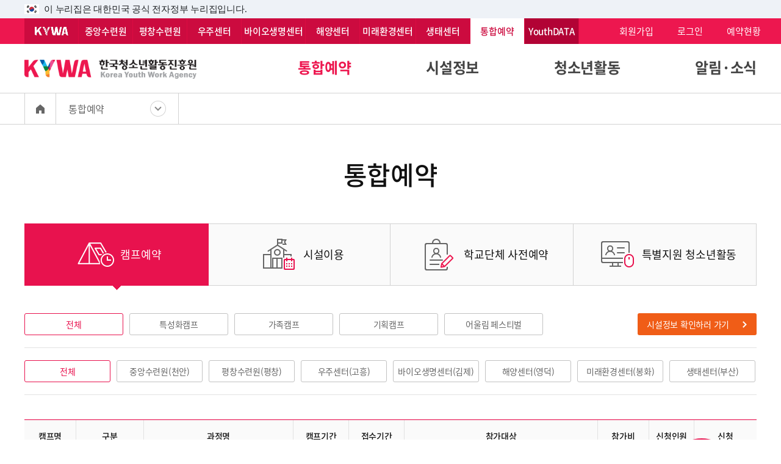

--- FILE ---
content_type: text/html;charset=utf-8
request_url: https://booking.kywa.or.kr/reservation/campReservationList.do?center=all
body_size: 37574
content:



<!DOCTYPE HTML>
<html lang="ko">
	<head>
		
<meta charset="utf-8" />
<meta http-equiv="X-UA-Compatible" content="IE=Edge,chrome=1"/>
<meta name="viewport" content="width=device-width, initial-scale=1.0, maximum-scale=1.0, minimum-scale=1.0, user-scalable=no">
<meta name="format-detection" content="telephone=no, address=no, email=no" />
<meta name="apple-mobile-web-app-capable" content="yes"/>
<meta name="theme-color" content="#ed174f"/>
<meta name="_csrf" content=""/>
<meta name="_csrf_header" content=""/>

<link rel="shortcut icon" href="/resources/img/favicon.ico"/>
<link rel="apple-touch-icon" sizes="114x114" href="/resources/img/favicon.png">
<script src="/resources/js/jquery-3.3.1.js?20250314"></script>
<script src="/resources/js/jquery.easing.js?20250314"></script>
<script src="/resources/js/jquery.slick.js?20250314"></script>
<script src="/resources/js/kywa.js?20250314"></script>
<script src="/resources/js/member.js?20250314"></script>
<script type="text/javascript" src="/resources/js/common_kywa.js?20251016"></script>
<script type="text/javascript" src="/resources/js/form_check.js?20250314"></script>
<script type="text/javascript" src="/resources/js/handlebars-v4.0.11.js?20250314"></script>
<script type="text/javascript" src="/resources/js/handlebars_common_fnc.js?20250314"></script>
<script type="text/javascript" src="/resources/js/masonry.pkgd.js?20250314"></script>
<link rel="stylesheet" href="/resources/font/font.css?20250314"/>
<link rel="stylesheet" href="/resources/css/base.css?20250925"/>
<link rel="stylesheet" href="/resources/css/main.css?20251016"/>
<link rel="stylesheet" href="/resources/css/reservation.css?20251016"/>
<link rel="stylesheet" href="/resources/css/guide.css?20251016"/>
<link rel="stylesheet" href="/resources/css/etc.css?20250314"/>
<title>KYWA 한국청소년활동진흥원</title>
	</head>
	<body>
	<!-- header -->
	







<script type="text/javascript">
	window.addEventListener("message",function(event){
		if(event.origin !== "https://www.kywa.or.kr"){
			return;
		}
		
		if(event.data === "reloadPage"){
			window.location.reload();
		}
		
		if(event.data === "afterChangePwd"){
			window.location.href="/login/forceLogout.do";
		}
	});
	$(function() {
		// 로그인
		$("#ha_login,#ha_login_m").click(function(){
			//location.href="/login/login.do";
			fnAction('Login');
		});
		
		// 회원정보수정
		$("#ha_modify,#ha_modify_m").click(function(){
			fnAction('ChangeInfo');
		});

		$("#ha_join").click(function(){
			fnAction('Join');
		});
		
		// 로그아웃
		$("#ha_logout,#ha_logout_m").click(function(){
            //alert("로그아웃");
			//sessionCheck(logout);
			location.href="/login/forceLogout.do";
		});
		
		function logout(data) {
			if (data.S_CHECK == "Y") {
				frmLogout.action = "/login/logout.do";
				frmLogout.submit();
			} else {
				location.href="/login/forceLogout.do";
			}
		}
	});
	
	function fnReserveInfo() {
		
		alert("로그인이 필요한 기능입니다.\n로그인후 다시 시도해 주세요.");
		//location.href="/login/login.do?returnUrl=/myreservation/mycamp.do";
		fnAction('Login');
		
	}
</script>
<form id="frmLogout" method="post">
	<input type="hidden" name="" value="">
</form>
<div class="e-government">
    <div class="inner">
        <p>이 누리집은 대한민국 공식 전자정부 누리집입니다.</p>
    </div>
</div>
<div id="header">
    <div id="quickTop">
        <div class="inner">
            <ul class="center_link">
                <li class="kywa"><a href="https://kywa.or.kr" target="_blank" title="새창에서 열림" class="ir"></a></li>
                <li><a href="https://nyc.kywa.or.kr" target="_blank" title="새창에서 열림">중앙수련원</a></li>
                <li><a href="http://pnyc.kywa.or.kr" target="_blank" title="새창에서 열림">평창수련원</a></li>
                <li><a href="http://nysc.kywa.or.kr" target="_blank" title="새창에서 열림">우주센터</a></li>
                <li><a href="http://nybc.kywa.or.kr" target="_blank" title="새창에서 열림">바이오생명센터</a></li>
                <li><a href="http://nyoc.kywa.or.kr" target="_blank" title="새창에서 열림">해양센터</a></li>
                <li><a href="https://nyfc.kywa.or.kr/" target="_blank" title="새창에서 열림">미래환경센터</a></li>
                <li><a href="https://nyec.kywa.or.kr" target="_blank" title="새창에서 열림">생태센터</a></li>
                <li class="now"><a href="/" target="_blank" title="새창에서 열림">통합예약</a></li>
                <li class="sub"><a href="https://youthdata.kywa.or.kr/" target="_blank" title="새창에서 열림">YouthDATA</a></li>
            </ul>
            <ul class="user_nav">
                
                    <li><a href="#" id="ha_join">회원가입</a></li>
                    <li>
                        <a href="#" id="ha_login">로그인</a>
                    </li>
                
                

                <li><a href="javascript:fnReserveInfo();">예약현황</a></li>
            </ul>
        </div>
    </div>
    <div id="ui_head">
        <div class="header">
            <h1><a href="/">KYWA 한국청소년활동진흥원</a></h1>
            <div class="btn_mgnb">
                <a href="https://chatbot.ips.go.kr/chatbotPop.ndo?bnrId=dzRL7f5vg5E9myV" class="head_ico" target="_blank">
                    <img src="/resources/img/ico_header_05.jpg" alt="챗봇 바로가기">
                </a>
                <button type="button" onclick="gnbMobOpen();">GNB OPEN</button>
            </div>

            <div class="gnb_wrap">
                <button class="btn_x" type="button" onclick="gnbMobClose();">GNB CLOSE</button>

                <dl class="gnb">
                    <dt  class="on"><a href="/reservation/campReservationList.do?center=all">통합예약</a><button type="button" onclick="gnbMobSlide(this)">2depth Open</button></dt>
                    <dd  class="on">
                        <ul>
                            <li  class="on"><a href="/reservation/campReservationList.do?center=all">캠프예약</a></li>
                            <li ><a href="/reservation/schoolFacilityReservation.do?center=all">시설이용</a></li>
                            <li ><a href="/reservation/advance/advanceReservationList.do">학교단체 사전예약</a></li>
                            <li ><a href="/reservation/special/specialReservationList.do">특별지원청소년활동</a></li>
                        </ul>
                    </dd>
                    <dt ><a href="/centerinfo/facilities_info.do">시설정보</a><button type="button" onclick="gnbMobSlide(this)">2depth Open</button></dt>
                    <dd >
                        <ul>
                            <li ><a href="/centerinfo/facilities_info.do">시설안내</a></li>
                            <li ><a href="/centerinfo/nearby_info.do">주변정보</a></li>
                        </ul>
                    </dd>
                    <dt ><a href="/youthcenterinfo/youth_programs.do">청소년활동</a><button type="button" onclick="gnbMobSlide(this)">2depth Open</button></dt>
                    <dd >
                        <ul>
                            <li ><a href="/youthcenterinfo/youth_programs.do">청소년활동</a></li>
                        </ul>
                    </dd>
                    <dt ><a href="/guide/reservation_guide.do">알림·소식</a><button type="button" onclick="gnbMobSlide(this)">2depth Open</button></dt>
                    <dd >
                        <ul>
                            <li ><a href="/guide/reservation_guide.do">예약안내</a></li>
                            <li ><a href="/guide/notice_list.do">공지사항</a></li>
                            <li ><a href="/guide/online_application_list.do">온라인 행사 신청</a></li>
                        </ul>
                    </dd>
                </dl>
                <div class="btn_wrap loginBtn">
                    
                        <a href="#" id="ha_login_m">로그인</a>
                    
                    
                    <a href="javascript:fnReserveInfo();">예약현황</a>
                </div>
                <div class="btn_wrap home">
                    <a href="https://www.kywa.or.kr">KYWA 홈페이지</a>
                </div>
            </div>
            <div class="gnb_mob_back"></div>
        </div>
    </div>
</div>
<div class="contact_us">
    <button>
        <a href="/customer/contact.do" target="_blank">
            <img src="/resources/img/icon_contact.svg" alt="온라인 문의">
            <span>온라인 문의</span>
        </a>
    </button>
</div>
	<!-- // header -->
	<div id="ui_wrap">

		
		<!-- top quick menu -->
		

<!-- reservation top quick menu start-->
		<div class="lnb_wrap">
			<div class="sub_step">
				<a class="btn_home" href="/">HOME</a>
				<div class="lnb">
					<button type="button">통합예약</button>
					<ul>
						<li  class="on" ><a href="/reservation/campReservationList.do?center=all">캠프예약</a></li>
						<li ><a href="/reservation/schoolFacilityReservation.do?center=all">시설이용</a></li>
						<li ><a href="/reservation/advance/advanceReservationList.do">학교단체 사전예약</a></li>
						<li ><a href="/reservation/special/specialReservationList.do">특별지원청소년활동</a></li>
					</ul> 
				</div>
			</div>
		</div>
<!-- reservation top quick menu end-->

		<!-- // top quick menu -->
		
		<div id="ui_contents">
			<!-- top menu 캠프예약, 시설이용, 아웃도어페스티벌, 특별지원청소년 -->
			

<!-- reservation top menu start-->
		<h2>통합예약</h2>

		<div class="top_step">
			<ul>
				<li  class="on" ><a class="s1" href="/reservation/campReservationList.do?center=all"><span>캠프예약</span></a></li>
				<li ><a class="s2" href="/reservation/schoolFacilityReservation.do?center=all"><span>시설이용</span></a></li>
				<li ><a class="s3" href="/reservation/advance/advanceReservationList.do"><span>학교단체 사전예약</span></a></li>
				<li ><a class="s4" href="/reservation/special/specialReservationList.do"><span>특별지원 청소년활동</span></a></li>
			</ul>
		</div>
<!-- reservation top menu end-->

			<!-- // top menu -->
			
			<!-- top 전체,특성화캠프,가족캠프 / 전체, 중앙, 평창, 우주, 농생명, 해양센터-->
			

<script>
	var isMobile = /Android|webOS|iPhone|iPad|iPod|BlackBerry/i.test(navigator.userAgent) ? true : false;
	$(function(){
		if(!isMobile) {
			setOutdoorMentChange('PC');
		} else {
			setOutdoorMentChange('Mobile');
		}
		
		$( window ).resize(function() {
			isMobile = /Android|webOS|iPhone|iPad|iPod|BlackBerry/i.test(navigator.userAgent) ? true : false;
			if(!isMobile) {
				setOutdoorMentChange('PC');
			} else {
				setOutdoorMentChange('Mobile');
			}
		});
		
		
	});
	
	function setOutdoorMentChange(theType) {
		if (theType == "PC") {
			$('#btnOutDoorButton').text('어울림 페스티벌');
		} else {
			$('#btnOutDoorButton').text('어울림');
		}
	}
</script>
<!-- reservation 캠프 상단   start-->
		
		<div class="tab_wrap">
			<ul class="mob_res">
				<li id="campType1"  class="on" ><button type="button" onclick="tabOnJS(this);fnCampTypeChange('3101,3131,3151');">전체</button></li>
				<li id="campType2" ><button type="button" onclick="tabOnJS(this);fnCampTypeChange('3101');">특성화캠프</button></li>
				<li id="campType3" ><button type="button" onclick="tabOnJS(this);fnCampTypeChange('3131');">가족캠프</button></li>
				<li id="campType5" ><button type="button" onclick="tabOnJS(this);fnCampTypeChange('3151');">기획캠프</button></li>
				<li id="campType3" ><button id="btnOutDoorButton" type="button" onclick="location.href='/reservation/outdoorReservationStep01.do' ">어울림 페스티벌</button></li>
			</ul>
			<a class="btn_info no_mob" href="javascript:fnFacilitiesGo();">시설정보 확인하러 가기</a>
			<div class="sel_tab sel_tab02">
				<button class="mob_btn" type="button">KYWA</button>
				<ul>
					<li id="center1"  class="on" ><button type="button" onclick="tabOnJS(this);fnCampChange('2,3,4,6,7,8,13');">전체</button></li>
					<li id="center2" ><button type="button" onclick="tabOnJS(this);fnCampChange('2');">중앙수련원(천안)</button></li>
					<li id="center3" ><button type="button" onclick="tabOnJS(this);fnCampChange('3');">평창수련원(평창)</button></li>
					<li id="center4" ><button type="button" onclick="tabOnJS(this);fnCampChange('4');">우주센터(고흥)</button></li>
					<li id="center5" ><button type="button" onclick="tabOnJS(this);fnCampChange('6');">바이오생명센터(김제)</button></li>
					<li id="center6" ><button type="button" onclick="tabOnJS(this);fnCampChange('7');">해양센터(영덕)</button></li>
					<li id="center7" ><button type="button" onclick="tabOnJS(this);fnCampChange('8');">미래환경센터(봉화)</button></li>
					<li id="center8" ><button type="button" onclick="tabOnJS(this);fnCampChange('13');">생태센터(부산)</button></li>
				</ul>
			</div>
			
		</div>
		
		
		<!--  
		<div class="search_bar">
			<dl>
				<dt><strong class="sub_tit">일정</strong></dt>
				 
				<dd>
					<span class="select">
						<label class="sel_txt"></label>
						<select name="" id="">
							<option value="">전체</option>
							<option value="">캠프기간</option>
							<option value="">접수기간</option>
						</select>
					</span>
					<input type="text" id="dateFrom" class="datepicker">
					<span class="bar">~</span>
					<input type="text" id="dateTo" class="datepicker">
					<button type="button">검색</button>
				</dd>
				
			</dl>
			<ul class="list_type">
				<li class="on"><button type="button" onclick="tabOnJS(this)">날짜 순</button></li>
				<li><button type="button" onclick="tabOnJS(this)">참가비 순</button></li>
				<li><button type="button" onclick="tabOnJS(this)">신청인원 순</button></li>
			</ul>
			
		</div>
		-->
<!-- reservation 캠프 상단  end-->

			<!-- // top 전체,특성화캠프,가족캠프 / 전체, 중앙, 평창, 우주, 농생명, 해양센터 -->
			
			<!-- article -->
			





	

		

		<div class="res_table_wrap">
		<script id="entry-template" type="text/x-handlebars-template">
			<table>
				<thead>
					<tr>
						<th>캠프명</th>
						<th class="no_mob">구분</th>
						<th>과정명</th>
						<th class="no_mob">캠프기간</th>
						<th>접수기간</th>
						<th class="no_mob">참가대상</th>
						<th class="no_mob">참가비</th>
						<th class="no_mob">신청인원</th>
						<th>신청</th>
					</tr>
				</thead>
				<tbody>
				{{#if resultList}}
 				{{#each resultList}}
					<tr>
						<td><strong>{{camp_type pgm_gb}}</strong></td>
						<td class="no_mob"><strong>{{center_name center_cd}}</strong></td> 
						<td class="mob_left">
							<strong class="no_web">[{{center_name center_cd}}]</strong>
							<p><a href="javascript:fnCampInfo('{{pgm_no}}','{{center_cd}}', '{{pgm_gb}}')">{{pgm_nm}}</a></p>
							<p class="no_web">캠프기간:{{dateFormat open_from gubun="."}}~{{dateFormat open_to gubun="." format="MMdd"}}</p>
							{{#if (isSpecialCamp pgm_gb)}}
							<strong class="no_web">참가비 : <em class="red">옵션별</em></strong>
							{{else}}
							<strong class="no_web">참가비 : <em class="red">{{numberFormat enter_amt decimalLength="0"}}원</em></strong>
							{{/if}}
						</td>
						<td class="date no_mob">{{dateFormat open_from gubun="."}} <br />~ {{dateFormat open_to gubun="." format="MMdd"}}</td>
						<td class="date">{{dateFormat receive_from gubun="."}} <br />~ {{dateFormat receive_to gubun="." format="MMdd"}}</td>
						<td class="no_mob">{{enter_nm}}</td>
						<td class="no_mob">
							{{#if (isSpecialCamp pgm_gb)}}
							<em class="red">옵션별</em>
							{{else}}
							<em class="red">{{numberFormat enter_amt  decimalLength="0"}}원</em>
							{{/if}}
						</td>
						<td class="no_mob">
							{{#if (isSpecialCamp pgm_gb)}}
							옵션별
							{{else}}
							{{ing_cnt}}/{{target_cnt}}
							{{/if}}
						</td>
						<td>
							{{#if (isCampStatusForReceptionDate state_gb receive_to)}}
								{{#if (campStatusForReceptionDate reservation_cnt state_gb receive_to target_cnt ing_cnt type="isWaiterApply")}}
								<!-- 대기자신청시 -->
								<a id="btn_waiter_{{pgm_no}}_{{center_cd}}_{{pgm_gb}}" class="{{campStatusForReceptionDate reservation_cnt state_gb receive_to target_cnt ing_cnt type="class"}}" href="javascript:fnWaiterApply('{{pgm_no}}','{{center_cd}}', '{{pgm_gb}}');">{{campStatusForReceptionDate reservation_cnt state_gb receive_to target_cnt ing_cnt type="title"}}</a>
								{{else}}
								<!-- 일반신청시 -->	
								<a class="{{campStatusForReceptionDate reservation_cnt state_gb receive_to target_cnt ing_cnt type="class"}}" href="javascript:fnCampReg('{{pgm_no}}','{{center_cd}}', '{{pgm_gb}}');">{{campStatusForReceptionDate reservation_cnt state_gb receive_to target_cnt ing_cnt type="title"}}</a>
								{{/if}}
							{{else}}
							<a class="{{campStatusForReceptionDate reservation_cnt state_gb receive_to target_cnt ing_cnt type="class"}}" href="javascript:;">{{campStatusForReceptionDate reservation_cnt state_gb receive_to target_cnt ing_cnt type="title"}}</a>
							{{!--<a class="{{campStatusForReceptionDate reservation_cnt state_gb target_cnt ing_cnt type="class"}}" href="javascript:fnCampReg('{{pgm_no}}','{{center_cd}}', '{{pgm_gb}}');">{{campStatusForReceptionDate reservation_cnt state_gb receive_to target_cnt ing_cnt type="title"}}</a>--}}
							{{/if}}
						</td>
					</tr>
			 	{{/each}} 
				{{else}}
					<tr><td colspan='9' align='center'>등록된 캠프일정이 없습니다.</td></tr>
				{{/if}}	
				</tbody>
			</table>
			</script>
			<div id="resT"></div>
			<div id="pageingDiv" class="paging_wrap"></div>
		</div>

		
		<form id="frm" action="/reservation/campReservationView.do" method="get">
			<input type="hidden" name="" value="" />
			<input id="pgm_no" type="hidden" name="pgm_no" value="" />
			<input id="center_cd" type="hidden" name="center_cd" value="" />
			<input id="pgm_gb" type="hidden" name="pgm_gb" value="" />
			<input id="pageIndex" type="hidden" name="pageIndex" value="1"/>
			<input id="center" type="hidden" name="center" value=""/>
			<input id="campType" type="hidden" name="campType" value="3101,3131,3151"/>
		</form>	
		
		<div id="waiterApply" class="layerpopup layerpopup_waiter">
			<div id="none_facilities_info" class="pop_tit">
				<strong>대기자신청</strong>
				<button class="btn_x" type="button" onclick="messageClose('#waiterApply')">닫기</button>
			</div>
			<div class="pop_contents">
				현재 선착순 신청이 마감되어 대기자 신청만 가능합니다.</br>
				대기자 신청하시겠습니까?</br>
				<div class="btn_wrap">
					<a class="btn apply" href="javascript:fnCampRegWaiter();">예</a>
					<a href="javascript:messageClose('#waiterApply');">아니오</a>
				</div>
			</div>
		</div>
		<script type="text/javascript">
		
		$(document).ready(function(){
			
			var initCenter = getCenter();
			if (initCenter == "") {
				initCenter = "all";
			} 
			var data = {
				multi_center_cd: initCenter,
				multi_pgm_gb: "3101,3131,3151",
				pageIndex : 1
			};
			ajaxCall("/reservation/ajax/campReservationList.do", data, callBack, "캠프 데이터를 불러오는 도중");
			
			
			
		});
		
		/**
		 * 캡프 상세 팝업
		 **/
		function fnCampInfo(pgm_no, center_cd, pgm_gb) {
			
			// /guest/guest_content.do?pgm_no=GS2017113001&center_cd=2&pgm_gb=3101
			var campData = {
				pgm_no : pgm_no,
				center : center_cd,
				pgm_gb : pgm_gb
			};
			$('#pgm_no').val(pgm_no);
			$('#center_cd').val(center_cd);
			$('#pgm_gb').val(pgm_gb);
			$('#center').val(getCenterCode()); 	// nyc, pnyc ..
			$('#campType').val(getCampTyp());	// 3101,3131
			$('#frm').attr("action","/reservation/campReservationView.do");
			$('#frm').submit();
		}
		
		/**
		 * 캡프 상세 팝업
		 **/
		function fnCampReg(pgm_no, center_cd, pgm_gb) {
			// /guest/guest_content.do?pgm_no=GS2017113001&center_cd=2&pgm_gb=3101
			var campData = {
				pgm_no : pgm_no,
				center : center_cd,
				pgm_gb : pgm_gb
			};
			var actionUrl = "/reservation/campReservationReg.do";
			//if (pgm_gb == "3151") {
			//	actionUrl = "/reservation/campReservationSpecialReg.do";
			//}
			$('#pgm_no').val(pgm_no);
			$('#center_cd').val(center_cd);
			$('#pgm_gb').val(pgm_gb);
			$('#center').val(getCenterCode()); 	// nyc, pnyc ..
			$('#campType').val(getCampTyp());	// 3101,3131
			$('#frm').attr("action",actionUrl);
			$('#frm').submit();
		}
		
		function fnCampRegWaiter() {
			// /guest/guest_content.do?pgm_no=GS2017113001&center_cd=2&pgm_gb=3101
			var campData = {
				pgm_no : temp_pgm_no,
				center : temp_center_cd,
				pgm_gb : temp_pgm_gb
			};
			var actionUrl = "/reservation/campReservationReg.do";
			//if (pgm_gb == "3151") {
			//	actionUrl = "/reservation/campReservationSpecialReg.do";
			//}
			$('#pgm_no').val(temp_pgm_no);
			$('#center_cd').val(temp_center_cd);
			$('#pgm_gb').val(temp_pgm_gb);
			$('#center').val(getCenterCode()); 	// nyc, pnyc ..
			$('#campType').val(getCampTyp());	// 3101,3131
			$('#frm').attr("action",actionUrl);
			$('#frm').submit();
		}
		
		var temp_pgm_no; 
		var temp_center_cd;
		var temp_pgm_gb;
		function fnWaiterApply(pgm_no, center_cd, pgm_gb) {
			temp_pgm_no = pgm_no;
			temp_center_cd = center_cd;
			temp_pgm_gb = pgm_gb;
			//id="btn_waiter_{{pgm_no}}_{{center_cd}}_{{pgm_gb}}"
			var btnid = "#btn_waiter_" + pgm_no +"_" + center_cd + "_" + pgm_gb;
			messageOpenTableList('#waiterApply', btnid);
		}
		
		/************************************
		 * 캡프 상세 팝업 callback함수
		 ************************************/
		function campInfoCallBack(data) {
			$("#PriceGuide").html(data);
		}
		
		function callBack(data) {
			//console.log(data);
			// handlebarsDebugHelper();
			//핸들바 템플릿 가져오기
			var source = $("#entry-template").html(); 
			//핸들바 템플릿 컴파일
			var template = Handlebars.compile(source); 
			//핸들바 템플릿에 데이터를 바인딩해서 HTML 생성
			var html = template(data); 
			//생성된 HTML을 DOM에 주입
			$('#resT').empty();
			$('#resT').append(html);
			
			//Paging(전체데이타수,페이지당 보여줄 데이타수,페이지 그룹 범위,현재페이지 번호,token명) 
			var currPageIndex = data.paginationInfo.currentPageNo;
			if (currPageIndex == null) {
				currPageIndex = 1;
			}
			var page_viewList = Paging(data.cnt, 10, 5 ,currPageIndex, "PagingView"); 
			$("#pageingDiv").empty().html(page_viewList);


		}
		
		function handlebarsDebugHelper(){
		    Handlebars.registerHelper("debug", function(optionalValue) {
		        //console.log("Current Context");
		        //console.log("====================");
		        //console.log(this);
		    });
		};
		
		var goPaging_PagingView = function(cPage){ 
			$('#pageIndex').val(cPage);
			var data = {
				multi_center_cd: getCenter(),
				multi_pgm_gb: getCampTyp(),
				pageIndex : cPage
			};
			ajaxCall("/reservation/ajax/campReservationList.do", data, callBack, "캠프 데이터를 불러오는 도중");
		};

		
		function fnCampChange(center) {
			var data = {
				multi_center_cd: center,
				multi_pgm_gb: getCampTyp()
			};
			ajaxCall("/reservation/ajax/campReservationList.do", data, callBack, "캠프 데이터를 불러오는 도중");
		}
		
		function fnCampTypeChange(value) {
			
			var multi_center_cd = getCenter();
			//console.log("multi_center_cd=" + multi_center_cd);
			var data = {
				multi_center_cd: multi_center_cd,
				multi_pgm_gb: value
			};
			ajaxCall("/reservation/ajax/campReservationList.do", data, callBack, "캠프 데이터를 불러오는 도중");
		}
		
		function fnSchoolFacilityChange(center) {
			location.href = "/reservation/schoolFacilityReservation.do?center=" + center;
		}

		function getCampTyp() {
			var campType1 = $('#campType1').attr('class');
			var campType2 = $('#campType2').attr('class');
			var campType3 = $('#campType3').attr('class');
			var campType5 = $('#campType5').attr('class');
			var multi_center_cd = "";
			if (campType1 == "on") {
				multi_center_cd = "3101,3131,3151";
			}
			if (campType2 == "on") {
				multi_center_cd = "3101";
			}
			if (campType3 == "on") {
				multi_center_cd = "3131";
			}
			if (campType5 == "on") {
				multi_center_cd = "3151";
			}
			return multi_center_cd;
		}
		
		function getCenter() {
			var center1 = $('#center1').attr('class');
			var center2 = $('#center2').attr('class');
			var center3 = $('#center3').attr('class');
			var center4 = $('#center4').attr('class');
			var center5 = $('#center5').attr('class');
			var center6 = $('#center6').attr('class');
			var center7 = $('#center7').attr('class');
			var center8 = $('#center8').attr('class');
			var multi_center_cd = "";
			if (center1 == "on") {
				//생태센터 사전배포 실 배포시 주석해제
				multi_center_cd = "2,3,4,6,7,8,13";
			}
			if (center2 == "on") {
				multi_center_cd = "2";
			}
			if (center3 == "on") {
				multi_center_cd = "3";
			}
			if (center4 == "on") {
				multi_center_cd = "4";
			}
			if (center5 == "on") {
				multi_center_cd = "6";
			}
			if (center6 == "on") {
				multi_center_cd = "7";
			}
			if (center7 == "on") {
				multi_center_cd = "8";
			}
 			if(center8 == "on"){
				multi_center_cd = "13";
			}
			return multi_center_cd;
		}
		
		function getCenterCode() {
			var center1 = $('#center1').attr('class');
			var center2 = $('#center2').attr('class');
			var center3 = $('#center3').attr('class');
			var center4 = $('#center4').attr('class');
			var center5 = $('#center5').attr('class');
			var center6 = $('#center6').attr('class');
			var center7 = $('#center7').attr('class');
			var center8 = $('#center8').attr('class');
			var center = "all";
			if (center1 == "on") {
				center = "all";
			}
			if (center2 == "on") {
				center = "nyc";
			}
			if (center3 == "on") {
				center = "pnyc";
			}
			if (center4 == "on") {
				center = "nysc";
			}
			if (center5 == "on") {
				center = "nyac";
			}
			if (center6 == "on") {
				center = "nyoc";
			}
			if (center7 == "on") {
				center = "nyfc";
			}
 			if(center8 == "on"){
				cetner = "nyec";
			} 
			return center;
		}
		// 시설정보 이동
		function fnFacilitiesGo() {
			location.href = "/centerinfo/facilities_info.do?center=" + getCenterCode();
		}
		
		Handlebars.registerHelper('isSpecialCamp', function(pgm_gb) {
		  if(pgm_gb == '3151') {
		    return true;
		  }
		  return false;
		});
		</script>
			
			<!-- // article -->
			
			<!-- managerInfo -->
			




<!-- manager info start-->
		<form id="regFormComment" name="regFormComment" method="post" action="/satisfaction.do" >
		<input type="hidden" id="comment_menu_cd" name="menu_cd" value="1000000000" />
		<input type="hidden" id="comment_center_cd" name="center_cd" value="11" />
		<input type="hidden" id="comment_no" name="no" value="" />
		<div class="post_rating">
			<dl class="comment">
				<dt><strong class="sub_tit">게시물을 평가해 주세요.</strong></dt>
				<dd>
					<div class="like_check">
						<span class="radio"><input type="radio" id="like1"  name="satis" value="1"checked="checked"><label for="like1">매우만족</label></span>
						<span class="radio"><input type="radio" id="like2"  name="satis" value="2"><label for="like2">만족</label></span>
						<span class="radio"><input type="radio" id="like3"  name="satis" value="3"><label for="like3">보통</label></span>
						<span class="radio"><input type="radio" id="like4"  name="satis" value="4"><label for="like4">불만족</label></span>
						<span class="radio"><input type="radio" id="like5"  name="satis" value="5"><label for="like5">매우 불만족</label></span>
					</div>
					<div class="textarea">
						<textarea name="user_comment" id="user_comment"></textarea>
						<button type="button" onclick="fnCommentSave();">확인</button>
					</div>
				</dd>
			</dl>
			<dl class="manager">
				<dt><strong class="sub_tit">담당자 정보</strong> <span>이 페이지의 내용을 담당하는 담당자 정보 입니다.</span></dt>
				<dd>
					<ul>
						<li><em>담당부서</em><span>디지털정보부</span></li>
						<li><em>담당자</em><span>김은주</span></li>
						<li><em>연락처</em><span>02-330-2826</span></li>
					</ul>
				</dd>
			</dl>
			<dl class="manager campManager">
				<dt><strong class="sub_tit">예약문의</strong> <span>※ 캠프 담당자 정보는 과정명을 클릭하시면 확인하실 수 있습니다.</span></dt>
				<dd>
					<ul>
						<li><em>중앙수련원</em><span>041-620-7700</span></li>
                                    <li><em>평창수련원</em><span>033-330-0800</span></li>
                                    <li><em>우주센터</em><span>061-830-1500</span></li>
                                    <li><em>바이오생명센터</em><span>063-540-5600</span></li>
                                    <li><em>해양센터</em><span>054-730-8500</span></li>
                                    <li><em>미래환경센터</em><span>054-679-3000</span></li>
                                    <li><em>생태센터</em><span>051-330-1000</span></li>
					</ul>
				</dd>
			</dl>
			<!--<div class="manager_text">
				<p>※ 캠프 [과정명]을 클릭하시면 캠프 별 담당자 정보를 확인하실 수 있습니다.</p>
				<p>※ 예약문의: </p>
			</div>-->
			
			<!-- 공유하기 -->
			<div class="share_box">
				<a href="javascript:;" id="btnShare" class="btn_share">공유</a>
				<div class="share_list" >
					<a href="javascript:snsShare('facebook');" >
						<img src="/resources/img/satisfaction/icon_fb.png" alt="">
						<span>페이스북</span>
					</a>
					<a href="javascript:snsShare('twitter');">
						<img src="/resources/img/satisfaction/icon_tw.png" alt="">
						<span>트위터</span>
					</a>
					<a href="javascript:snsShare('kakao');">
						<img src="/resources/img/satisfaction/icon_kt.png" alt="">
						<span>카카오톡</span>
					</a>
					<a href="javascript:snsShare('addurl');">
						<img src="/resources/img/satisfaction/icon_url.png" alt="">
						<span>URL복사</span>
					</a>
				</div>
			</div>
		</div>
		</form>
		<script type="text/javascript">
		$( document ).ready( function() {
			
		    
		    
		});
		
		function fnCommentSave() {
			var comment = trim($('#user_comment').val());
			if (comment == "") {
				alert('게시물 평가 내용을 입력해 주세요.');
				$('#user_comment').val('');
				$('#user_comment').focus();
				return;
			} 
			
			var radioVal = $('input[name="satis"]:checked').val();
			var currUrl = document.location.href;
			
			//currUrl = "<br>경로:<a href='" + currUrl + "' target='_blank'>" + currUrl + "</a>";
			
			
			var data = {
				menu_cd : $('#comment_menu_cd').val(),	
				center_cd : $('#comment_center_cd').val(),
				comment_no : $('#comment_no').val(),
				satisfy : radioVal,
				opinion : $('#user_comment').val() + currUrl
			};
			ajaxCall("/ajax/insertSatisfied.do", data, insertSatisfiedCallBack, "만족도를 저장하는 도중");
		
		}
		
		function insertSatisfiedCallBack(data) {
			var status = data.status;
			if (status == "1") {
				alert('저장이 완료되었습니다.');
				$('#user_comment').val('');
			} else {
				
			}
		}
		
		$('.btn_share').click(function(){
            console.log('click')
            $(this).toggleClass('on');
            if($(this).hasClass('on')) {
                $('.share_list').css('display','flex');
            }else {
                $('.share_list').css('display','none');
            }
            
        });
		
		function snsShare(snsName) {
			var h2Title = $('h2').text();
		    var h3Title = $('h3').text();
		    if (h3Title == "" ) {
		    	h3Title = $('.view_top strong').text();
		    }
		    var docTitle = "KYWA 통합예약 > " + h2Title + '-' + h3Title;
		    var title = docTitle;
    		var btnShare = document.getElementById('btnShare'); // 변수에 엘리먼트 저장 
			btnShare.click();
    		
			var description = $( 'meta[name="description"]' ).attr( 'content' );
    		//if (title === null) return false;
    		
			//var title = encodeURIComponent($.trim(description));
			
			var url = document.location.href;
			link = encodeURIComponent(document.location.href);
			if (link.indexOf("localhost") > -1) {
				link = link.replace("http://localhost:8080", "https://booking.kywa.or.kr");
			}
			var sTitle = title;
			var scontent = title;
			
			// 트위터 관련 메타태그
		    //$("#meta_twitter_url").attr("content", url); // 트위터 카드를 사용하는 URL이다.
		    //$("#meta_twitter_title").attr("content", sTitle+" [kywa.or.kr]"); // 트위터 카드에 나타날 제목
		    //$("#meta_twitter_description").attr("content", scontent); // 트위터 카드에 나타날 요약 설명
		    //$("#meta_twitter_image").attr("content", simg); // 트위터 카드에 보여줄 이미지
		 
		    // 페이스북 관련 메타태그
		    $("#meta_og_title").attr("content", sTitle); //    제목표시
		    //$("#meta_og_image").attr("content", simg); //    이미지경로 w:90px , h:60px(이미지를 여러 개 지정할 수 있음)
		    $("#meta_og_site_name").attr("content", sTitle+" [booking.kywa.or.kr]"); //    사이트 이름
		    $("#meta_og_url").attr("content", url); //    표시하고싶은URL
		    $("#meta_og_description").attr("content", scontent); //    본문내용
		    
		    //link = "https://www.kywa.or.kr/management/public_02_001.jsp";
		    //console.log("title=" + title);
		    //console.log("link=" + link);
		    
		  	var snsPopUp;
    		var _width = '500';
    		var _height = '450';
    		var _left = Math.ceil(( window.screen.width - _width )/2);
    		var _top = Math.ceil(( window.screen.height - _height )/2);

    		switch(snsName){
    			case 'facebook':
    				snsPopUp = window.open("http://www.facebook.com/sharer/sharer.php?u=" + link, '', 'width='+ _width +', height='+ _height +', left=' + _left + ', top='+ _top);
    				break;

    			case 'twitter' :
    				snsPopUp = window.open("http://twitter.com/intent/tweet?url=" + link + "&text=" + title, '', 'width='+ _width +', height='+ _height +', left=' + _left + ', top='+ _top);
    				break;

    			case 'kakao' :
    				snsPopUp = window.open("https://story.kakao.com/share?url=" + link, '', 'width='+ _width +', height='+ _height +', left=' + _left + ', top='+ _top);
    				break;

    			case 'addurl' :
    				var dummy = document.createElement("textarea");
    				document.body.appendChild(dummy);
    				dummy.value = url;
    				dummy.select();
    				document.execCommand("copy");
    				document.body.removeChild(dummy);
    				alert("URL이 클립보드에 복사되었습니다.");
    				break;
    		}
    	}
		</script>
<!-- manager info end-->

			<!-- // managerInfo -->
		</div>
		
		<!-- footer -->
		
<!-- footer start-->
<div id="ui_footer">
	<div class="footer">
		<strong class="logo">KYWA 한국청소년활동진흥원</strong>
		<div class="foot_lnk">
			<ul>
				<li><a href="https://www.kywa.or.kr/other/other01.jsp" target="kywa"><strong>개인정보처리방침</strong></a></li>
				<li><a href="https://www.kywa.or.kr/other/other02.jsp" target="kywa">이용약관</a></li>
				<li><a href="https://www.kywa.or.kr/other/other03.jsp" target="kywa">이메일무단수집거부</a></li>
			</ul>
			<p>우) 03752 서울시 서대문구 경기대로 47  한국청소년활동진흥원</p>
			<p class="num"><span>사업자등록번호: 106-82-14832</span><span>T: 02-330-2800</span><span>F: 02-6430-0927</span><span>대표자: 손연기</span></p>
			<p class="copy">COPYRIGHT © 2018 KYWA. All rights Reserved</p>
		</div>
		<div class="f_site">
			<a href="http://www.mogef.go.kr/" target="_blank"><img src="/resources/img/f_site02.svg" alt="성평등가족부"></a>
		</div>
	</div>
</div>
<button id="scrollTop" type="button">TOP</button>
<!-- footer end-->
<script type="text/javascript" src="https://wcs.naver.net/wcslog.js"></script>
<script type="text/javascript">
if(!wcs_add) var wcs_add = {};
wcs_add["wa"] = "cb012729ca1440";
wcs_do();
</script>
		<!-- // footer -->
	</div>		
	</body>
	<script src="/resources/js/header.js"></script>
</html>


--- FILE ---
content_type: text/css;charset=UTF-8
request_url: https://booking.kywa.or.kr/resources/font/font.css?20250314
body_size: 2090
content:
@charset 'utf-8';
/* Font */
@font-face{ 
	font-family:"Stratum2-Bold"; 
	src:url('../font/eot/Stratum2-Bold.eot'); 
	src:url('../font/eot/Stratum2-Bold.eot?#iefix') format('embedded-opentype'), 
	url('../font/woff/Stratum2-Bold.woff') format('woff');
}
@font-face{ 
	font-family:"Stratum2-Medium"; 
	src:url('../font/eot/Stratum2-Medium.eot'); 
	src:url('../font/eot/Stratum2-Medium.eot?#iefix') format('embedded-opentype'), 
	url('../font/woff/Stratum2-Medium.woff') format('woff');
}
@font-face{ 
	font-family:"NotoSansKR-Regular"; 
	src:url('../font/eot/NotoSansKR-Regular.eot'); 
	src:url('../font/eot/NotoSansKR-Regular.eot?#iefix') format('embedded-opentype'), 
	url('../font/woff/Stratum2-Light.woff') format('woff');
}
@font-face{ 
	font-family:"Stratum2-Light"; 
	src:url('../font/eot/Stratum2-Light.eot'); 
	src:url('../font/eot/Stratum2-Light.eot?#iefix') format('embedded-opentype'), 
	url('../font/woff/Stratum2-Light.woff') format('woff');
}

@font-face{
	font-weight:700;
	font-style:normal;
	font-family:"NotoSansKR";
	src:url('../font/eot/NotoSansKR-Bold.eot'); 
	src:url('../font/eot/NotoSansKR-Bold.eot?#iefix') format('embedded-opentype'), 
	url('../font/woff/NotoSansKR-Bold.woff') format('woff');
}
@font-face{ 
	font-weight:500;
	font-style:normal;
	font-family:"NotoSansKR";
	src:url('../font/eot/NotoSansKR-Medium.eot'); 
	src:url('../font/eot/NotoSansKR-Medium.eot?#iefix') format('embedded-opentype'), 
	url('../font/woff/NotoSansKR-Medium.woff') format('woff');
}
@font-face{ 
	font-weight:400;
	font-style:normal;
	font-family:"NotoSansKR";
	src:url('../font/eot/NotoSansKR-Regular.eot'); 
	src:url('../font/eot/NotoSansKR-Regular.eot?#iefix') format('embedded-opentype'), 
	url('../font/woff/NotoSansKR-Regular.woff') format('woff');
@font-face{
	font-weight:300;
	font-style:normal;
	font-family:"NotoSansKR";
	src:url('../font/eot/NotoSansKR-Light.eot'); 
	src:url('../font/eot/NotoSansKR-Light.eot?#iefix') format('embedded-opentype'), 
	url('../font/woff/NotoSansKR-Light.woff') format('woff');
}


--- FILE ---
content_type: text/css;charset=UTF-8
request_url: https://booking.kywa.or.kr/resources/css/base.css?20250925
body_size: 22408
content:
@charset "utf-8";
/* reset  */
body,hr,img,fieldset,form,dl,dt,dd,ul,ol,li,h1,h2,h3,h4,h5,h6,q,p,blockquote,caption,legend,address,input,select,textarea,button{margin:0;padding:0}
hr{display:none}
img,input,button,fieldset,form,legend,hr{border:0 none}
dl,ul,ol,li{list-style:none}
body,h1,h2,h3,h4,h5,h6,input,select,textarea,button{font-size:1em;line-height:1.5em;letter-spacing:-0.25px;font-family:'Noto Sans CJK KR','NotoSansKR','NotoSansKR-Medium','applegothic',"맑은고딕","Malgun Gothic","돋움",Dotum,Helvetica,"Apple SD Gothic Neo",Sans-serif}
q,blockquote{quotes:none}
q:before,q:after{content:''}
caption,legend{height:1px;overflow:hidden;opacity:0;text-align:left;text-indent:-9999px;font:1px/1px serif}
caption,legend{filter:progid:DXImageTransform.Microsoft.Alpha(Opacity=0)}
a{text-decoration:none;color:inherit}
a:visited{text-decoration:none}
a:active{text-decoration:none}
a:focus,a:hover{text-decoration:underline}
dfn,em,cite,address,sup,sub{font-style:normal;font-variant:normal;text-transform:none}
table,tr,td{margin:0;padding:0;border-collapse:collapse}
img,input,select,textarea,button{vertical-align:middle}
input[type=text],input[type=password],select{border-radius:0;-webkit-border-radius:0;text-indent:10px}
input[type=text],input[type=password],textarea{-webkit-appearance:none;border:1px solid #c2c2c2;height:34px;color:#222;line-height:34px}
button{cursor:pointer}
button:focus{outline:none}
textarea{resize:none;border-radius:0;-webkit-border-radius:0;}
body{font-size:14px;line-height:1.5em;font-weight:400;word-break:keep-all;overflow-y:scroll}
.trans{position:absolute !important;left:-9999px !important;top:-9999px !important;display:block !important;width:0px !important;height:0px !important;overflow:hidden !important;visibility:hidden !important}
.select{display:inline-block;position:relative;border:1px solid #c2c2c2;height:34px;vertical-align:top}
.select:after{content:"";display:block;position:absolute;right:10px;top:0;width:10px;height:100%;background:url("../img/ico_selt.png") center center no-repeat}
.select label,
.select .sel_txt{display:block;padding-left:10px;padding-right:25px;min-width:60px;line-height:34px;text-align:left;color:#666;white-space:nowrap;text-overflow:ellipsis;overflow:hidden;cursor:pointer}
.select select{display:block;position:absolute;top:0;left:0;width:100%;height:100%;opacity:0;cursor:pointer;z-index:2}

.check{display:inline-block;position:relative;line-height:26px;height:26px}
.check *{vertical-align:top}
.check input[type='checkbox']{
    position:absolute;
    left:0;
    top:0;
    width:100%;
    height:100%;
    opacity:0;
	cursor:pointer;
    z-index:2;
}
.check label:before{
    content:' ';
    display:inline-block;
    width:14px;
    height:14px;
    background-color:#fff;
    background-repeat:no-repeat;
    background-position:center center;
    border:1px solid #222;
    vertical-align:top;
    box-sizing:border-box;
    margin-right:10px;
	margin-top:7px;
    -webkit-transition:background-image 0.2s cubic-bezier(0.75,0.1,0.25,1) 0.0s;
            transition:background-image 0.2s cubic-bezier(0.75,0.1,0.25,1) 0.0s;
}
.check input[type='checkbox']:checked + label:before{border-color:#2c303c;background-image:url('../img/check_icon.png');background-size:10px auto}

.radio{display:inline-block;position:relative;line-height:20px;height:20px}
.radio *{vertical-align:top}
.radio input[type='radio']{
    position:absolute;
    left:0;
    top:0;
    width:100%;
    height:100%;
    opacity:0;
	cursor:pointer;
    z-index:2;
}
.radio label:before{
    content:'';
    display:inline-block;
    width:15px;
    height:15px;
	border-radius:50%;
    background-color:#fff;
    border:1px solid #c2c2c2;
    vertical-align:top;
    box-sizing:border-box;
    margin-right:6px;
	margin-top:3px;
	background:url("../img/radio.png") center center no-repeat;
	background-size:7px auto;
    -webkit-transition:border-color 0.2s cubic-bezier(0.75,0.1,0.25,1) 0.0s,background-image 0.2s cubic-bezier(0.75,0.1,0.25,1) 0.0s;
            transition:border-color 0.2s cubic-bezier(0.75,0.1,0.25,1) 0.0s,background-image 0.2s cubic-bezier(0.75,0.1,0.25,1) 0.0s;
}
.radio input[type='radio']:checked + label:before{border-color:#282828;background-image:url("../img/radio_on_b.png")}

.file{display:block;position:relative;padding-right:90px;width:450px;}
.file input[type="file"]{position:absolute;top:0;left:0;width:100%;height:100%;z-index:2;opacity:0;cursor:pointer}
.file .val{display:block;padding-left:10px;border:1px solid #c2c2c2;height:34px;color:#222;line-height:34px;white-space:nowrap;text-overflow:ellipsis;overflow:hidden;}
.file button{display:block !important;position:absolute;right:0;top:0;padding:0 !important;margin:0 !important;width:80px;color:#666;z-index:1}

/* contact us */
.contact_us button {width:120px;height:120px;position:fixed;top:718px;right:70px;border-radius:50%;background:#E8124E;z-index:20;}
.contact_us button a {display:flex;flex-direction: column;align-items:center;justify-content:center;text-decoration: none;gap:10px;}
.contact_us button a img {width: 40px;height: 40px;}
.contact_us button a span {font-size: 16px;font-weight: 600;color: #FFFFFF;}

/* slick slide 공통 */
.slick-slider{position:relative;overflow:hidden}
.slick-track{position:relative}
.slick-list{display:block}
.slick-list:after{content:"";display:block;clear:both}
.slick-slide{float:left}
.slick-slider .slick-arrow{position:absolute;top:50%;margin-top:-40px;width:40px;height:80px;background:center center no-repeat;background-color:rgba(0, 0, 0, 0.4);font-size:0;line-height:0;z-index:5}
.slick-slider .slick-arrow.slick-prev{left:0;background-image:url("../img/slick-prev.png")}
.slick-slider .slick-arrow.slick-next{right:0;background-image:url("../img/slick-next.png")}
.slick-dots{position:absolute;left:0;bottom:20px;width:100%;text-align:Center;z-index:5}
.slick-dots li{display:inline-block;margin:0 2px}
.slick-dots li button{display:block;width:60px;height:8px;background-color:rgba(255, 255, 255, 0.6);font-size:0;line-height:0;
	transition: background-color 0.3s;-webkit-transition: background-color 0.3s}
.slick-dots li.slick-active{}
.slick-dots li.slick-active button{background-color:#ed174f}


/* Layout */
.no_web{display:none;}
#scrollTop{display:none}
#ui_wrap{min-width:1200px;}
#quickTop{width:100%;height:auto;background:#ed174f;transition: all 0.3s ease-in-out;}
#quickTop .inner {display:flex;justify-content:space-between;align-items:center;width: 1200px;max-width: 1400px;height:100%;margin:0 auto;}
#quickTop ul.center_link{display:flex;justify-content:center;align-items:center;background:#CC0B3F;}
#quickTop ul.center_link li{border-right:1px solid #DD0B43}
#quickTop ul.center_link li a{font-weight: 500;}
#quickTop ul li.kywa{background:url("../img/logo_w.png") center no-repeat;}
#quickTop ul li:first-child{padding-left:0;margin-left:0}
#quickTop ul li:first-child:before{display:none}
#quickTop ul li a{display:flex;justify-content:center;align-items:center;min-width:80px;height:42px;padding: 0 4px;color:#fff;font-size:15px;font-weight: 500}
#quickTop ul li.now a{background-color:#fff;color:#CC0B3F}
#quickTop ul li.sub a{background-color:#B20335;color:#fff;}

#quickTop .user_nav {display: flex;margin-left: 50px;}
#quickTop .user_nav ul {gap:8px;}
#quickTop .user_nav li a {color:#fff;font-weight: 400}

#ui_head{display:block;border-bottom: 1px solid #d2d2d2}
#ui_head .header{margin:0 auto;width:1200px;height:80px;}
#ui_head .header:after{content:"";display:block;clear:both}
#header{position:relative;background:#fff;z-index:100;transition:all 0.3s ease-in-out;width: 100%}
/* 헤더가 고정될 때의 스타일 */
#header.header_fixed{position:fixed;top: 0;left: 0;}
/* 헤더 숨김 상태 (스크롤 다운) */
#header.header_hide{transform:translateY(-100%);opacity:0;top: 0;left: 0;}
/* 헤더 보임 상태 (스크롤 업) */
#header.header_show{transform:translateY(0);opacity:1;}
#ui_head h1{float:left;margin-top:25px;width:282px;height:32px;background:url("../img/logo.png") 0 0 no-repeat;background-size:100% auto}
#ui_head h1 a{display:block;height:100%;font-size:0;line-height:0}
#ui_head .btn_mgnb{display:none}
#ui_head .gnb_wrap{float:right;margin-top:22px}
#ui_head .gnb_wrap > *{display:none}
#ui_head .gnb_wrap .gnb{display:block;text-align:right}
#ui_head .gnb_wrap .gnb dt{display:inline-block;margin-left:120px;vertical-align:top}
#ui_head .gnb_wrap .gnb dt:first-child{margin-left:0}
#ui_head .gnb_wrap .gnb dt a{display:block;height:32px;font-size:24px;color:#444;font-weight:700;line-height:32px}
#ui_head .gnb_wrap .gnb dt a:focus,
#ui_head .gnb_wrap .gnb dt a:hover{text-decoration:none}
#ui_head .gnb_wrap .gnb dt button{display:none}
#ui_head .gnb_wrap .gnb dt.on a{color:#ed174f}
#ui_head .gnb_wrap .gnb dd{display:none}
#ui_head .gnb_mob_back{display:none}

/*  header 공식 전자정부 띠 */
.e-government{display:flex;align-items:center;background:#EEF2F7;}
.e-government .inner{width:1200px;margin:0 auto;}
.e-government .inner p{font-family:'Noto Sans KR';font-size:15px;line-height:30px;color:#1E2124;display:flex;align-items:center;}
.e-government .inner p::before{content:'';display:inline-block;width:24px;height:16px;margin-right:8px;background:url("../img/ico-korea-flag.svg") no-repeat;background-size:100%;}


#ui_footer{border-top:1px solid #d2d2d2}
#ui_footer .footer{position:relative;margin:0 auto;padding:20px 0;width:1200px}
#ui_footer .logo{position:absolute;left:0;top:50%;margin-top:-15px;width:254px;height:30px;background:url("../img/logo_foot.gif") 0 0 no-repeat;font-size:0;line-height:0}
#ui_footer .foot_lnk{margin:0 300px}
#ui_footer .foot_lnk ul{display:block;margin-bottom:15px}
#ui_footer .foot_lnk ul:after{content:"";display:block;clear:both}
#ui_footer .foot_lnk ul li{float:left;position:relative;margin-left:10px;padding-left:10px}
#ui_footer .foot_lnk ul li:first-child{margin-left:0;padding-left:0}
#ui_footer .foot_lnk ul li:before{content:"";display:block;position:absolute;top:50%;left:-1px;margin-top:-6px;width:1px;height:14px;background-color:#ddd}
#ui_footer .foot_lnk ul li:first-child:before{display:none}
#ui_footer .foot_lnk ul li a{display:block;font-size:14px;color:#666}
#ui_footer .foot_lnk ul li a strong{font-weight:500;color:#222}
#ui_footer .foot_lnk p{font-size:13px;color:#888;line-height:1.4em;letter-spacing:0}
#ui_footer .foot_lnk p.num span{display:inline-block;position:relative;margin-left:5px;padding-left:5px}
#ui_footer .foot_lnk p.num span:first-child{margin-left:0;padding-left:0}
#ui_footer .foot_lnk p.num span:before{content:"";display:block;position:absolute;top:50%;left:0;margin-top:-5px;width:1px;height:10px;background-color:#ccc}
#ui_footer .foot_lnk p.num span:first-child:before{display:none}
#ui_footer .foot_lnk p.copy{margin-top:6px;letter-spacing:0}
#ui_footer .f_site{position:absolute;right:0;top:50%;margin-top:-24px;text-align:right;z-index:2}
#ui_footer .f_site a{display:inline-block;margin-left:20px}
#ui_footer .f_site a:first-child{margin-left:0}

.lnb_wrap{display:block;border-bottom:1px solid #d2d2d2}
.lnb_wrap .sub_step{margin:0 auto;width:1200px}
.lnb_wrap .sub_step:after{content:"";display:block;clear:both}
.lnb_wrap .sub_step .btn_home{float:left;display:block;width:50px;height:50px;border:solid #d2d2d2;border-width:0 1px;background:url("../img/ico_home.gif") center center no-repeat;font-size:0;line-height:0}
.lnb_wrap .sub_step .lnb{float:left;position:relative;border-right:1px solid #d2d2d2}
.lnb_wrap .sub_step .lnb button{display:block;position:relative;height:50px;padding:0 65px 0 20px;min-width:200px;font-size:16px;color:#666;background:none;text-align:left}
.lnb_wrap .sub_step .lnb button:after{content:"";display:block;position:absolute;right:20px;top:50%;margin-top:-13px;width:26px;height:26px;background:url("../img/ico_lnb_step.gif") center center no-repeat;
-webkit-transition: all 0.3s ease-in-out;
-moz-transition: all 0.3s ease-in-out;
-o-transition: all 0.3s ease-in-out;
-ms-transition: all 0.3s ease-in-out;
transition: all 0.3s ease-in-out;
}
.lnb_wrap .sub_step .lnb.open button:after{
-webkit-transform: rotate(180deg);
-moz-transform: rotate(180deg);
-o-transform: rotate(180deg);
-ms-transform: rotate(180deg);
transform: rotate(180deg);
}
.lnb_wrap .sub_step .lnb ul{display:none;position:absolute;left:-1px;top:100%;width:100%;z-index:10;background-color:#fff;border:1px solid #d2d2d2}
.lnb_wrap .sub_step .lnb ul li{display:block;border-top:1px solid #d2d2d2}
.lnb_wrap .sub_step .lnb ul li:first-child{border-top:none}
.lnb_wrap .sub_step .lnb ul li a{display:block;padding:14px 20px;font-size:16px;line-height:1.4em;color:#666}
.lnb_wrap .sub_step .lnb ul li.on a{color:#ed174f}


#ui_contents{margin:0 auto;padding-bottom:50px;width:1200px}
#ui_contents h2{display:block;margin:60px 0;font-size:42px;font-weight:500;color:#111;line-height:1em;text-align:center}
#ui_contents h3{display:block;margin:40px 0 20px;font-size:30px;font-weight:500;color:#111;line-height:1em;text-align:center}

/* Popup */
.layerpopup{display:none;position:fixed;top:50%;left:50%;width:680px;margin-top:-290px;margin-left:-340px;opacity:0;z-index:100}
.layerpopup:after{content:"";display:block;position:fixed;top:0;left:0;width:100%;height:100%;background-color:rgba(0, 0, 0, 0.8);z-index:1}
.layerpopup .pop_tit{position:relative;padding:0 60px 0 20px;background-color:#e8124e;z-index:2}
.layerpopup .pop_tit strong{display:block;font-size:22px;font-weight:500;line-height:50px;color:#fff}
.layerpopup .pop_tit .btn_x{display:block;position:absolute;right:0;top:0;width:60px;height:100%;background:url("../img/btn_x.png") center center no-repeat;background-size:20px auto;font-size:0;line-height:0}
.layerpopup .pop_contents{position:relative;padding:30px 20px;max-height:580px;overflow-y:auto;background-color:#fff;z-index:2}
.layerpopup .pop_contents p.tips{margin-top:10px}
.layerpopup .pop_contents p.tips em{position:relative;top:3px}
.layerpopup.layerpopup_waiter {width:400px;/*transform:translate(-50%, -50%);*/}

@media screen and ( max-width:640px ){
	body,h1,h2,h3,h4,h5,h6,input,select,textarea,button{letter-spacing:-0.2px}
	a:focus,a:hover{text-decoration:none}
	body{font-size:12px;line-height:1.5em}
	img{max-width:100%}
	input[type=text], input[type=password], textarea{height:24px;line-height:24px}
	.select{height:24px}
	.select:after{right:6px;top:0;width:5px;height:100%;background-size:100% auto}
	.select label,
	.select .sel_txt{padding-left:6px;padding-right:15px;min-width:40px;line-height:24px}
	.radio label:before{margin-right:5px}
	.radio input[type='radio']:checked + label:before{border-color:#e8124e;background-image:url("../img/radio_on.png")}
	.check label:before{margin-top:6px;margin-right:5px;border-color:#c2c2c2}
	.check input[type='checkbox']:checked + label:before{background-size:8px auto}
	.file{width:auto}
	.file .val{height:24px;line-height:24px}

	/* contact us */
	.contact_us button {width:15vw;height:15vw;top: unset;bottom:100px;right:4.2vw;}
	.contact_us button a {display:flex;flex-direction: column;align-items:center;justify-content:center;}
	.contact_us button a img {width: 8vw;height: 8vw;}
	.contact_us button span {display: none;}


	/* slick slide 공통 */
	.slick-slider .slick-arrow{margin-top:-20px;width:20px;height:40px;background-size:8px auto}
	.slick-track{white-space:nowrap !important}
	.slick-slide{float:none !important;display:inline-block !important}
	.slick-dots{bottom:10px}
	.slick-dots li{margin:0 1px}
	.slick-dots li button{width:20px;height:4px}
	
	/* Layout Mobile */
	.no_mob{display:none !important;}
	.no_web{display:block;}
	#scrollTop{display:block;position:fixed;right:-100%;bottom:50px;z-index:30;width:30px;height:30px;background:url("../img/btn_top.png") 0 0 no-repeat;background-size:100% auto;font-size:0;line-height:0;opacity:0;
		transition: opacity 0.6s, right 0.6s cubic-bezier(.76,.01,.19,.99);-webkit-transition: opacity 0.6s, right 0.6s cubic-bezier(.76,.01,.19,.99)}
	#scrollTop.on{right:10px;opacity:1}
	#ui_wrap{min-width:320px;padding-top: 80px;}
	#quickTop{display:none}

	/*  header 공식 전자정부 띠 */
	.e-government{position: fixed;top: 0;left: 0;width: 100%;z-index: 100;height: 30px;}
	.e-government .inner{display: flex;justify-content: start}
	.e-government .inner p{font-size:3vw;line-height: 1.4;margin: 1.4vw;}
	.e-government .inner p::before {width:6.25vw;height:4.1vw;margin-right:2.2vw;}

	/* 헤더가 고정될 때의 스타일 */
	#header.header_hide{opacity:1 !important;}

	#ui_head{}
	#ui_head .header{width:100%;height:50px;display:flex;align-items:center;justify-content:flex-start;position: fixed;top:30px;left: 0;z-index: 100;background-color: #fff;opacity: 1 !important;transition: top 0.3s ease;border-bottom: 1px solid #d2d2d2}
	#ui_head h1{margin:0;width:215px;height:50px;background-size:192px auto;background-position:10px center}
	#ui_head .btn_mgnb {display:flex;align-items:center;justify-content:flex-start;margin-left:auto;}
	#ui_head .btn_mgnb a, #ui_head .btn_mgnb button {display:block;height:50px;width:50px;font-size:0}
	#ui_head .btn_mgnb button {background:url("../img/btn_gnb.png") center center no-repeat;background-size:20px auto;}
	#ui_head .btn_mgnb a {display:flex;align-items:center;justify-content:center;width:40px;}
	#ui_head .btn_mgnb a img {width:28px;height:auto;}


	#ui_head .gnb_mob_back{position:fixed;top:0;left:0;width:100%;height:100%;z-index:99;background:rgba(0, 0, 0, 0.7);opacity:0;}
	#ui_head .gnb_wrap{display:none;float:none;position:fixed;right:-100%;top:0;margin:0;width:90%;height:100%;min-height:500px;background-color:#fff;overflow-y:auto;z-index:101}
	#ui_head .gnb_wrap > *{display:block}
	#ui_head .gnb_wrap:before{content:"";display:block;position:absolute;left:15px;top:0;width:150px;height:50px;background:url("../img/logo.png") left center no-repeat;background-size:100% auto}
	#ui_head .gnb_wrap .btn_x{display:block;position:absolute;right:0;top:0;width:50px;height:50px;background:url("../img/btn_x2.png") center center no-repeat;background-size:13px auto;z-index:101;font-size:0;line-height:0}
	#ui_head .gnb_wrap .gnb{margin-top:50px;text-align:left;border-bottom:1px solid #d2d2d2}
	#ui_head .gnb_wrap .gnb dt{display:block;position:relative;margin:0;border-top:1px solid #d2d2d2}
	#ui_head .gnb_wrap .gnb dt a{display:block;padding:0 30px 0 15px;font-size:14px;height:auto;line-height:44px;font-weight:400;background-color:#fff;color:#222;
		transition: background-color 0.3s, color 0.3s;-webkit-transition: background-color 0.3s, color 0.3s}
	#ui_head .gnb_wrap .gnb dt button{display:block;position:absolute;left:0;top:0;width:100%;height:100%;background:none;font-size:0;line-height:0;z-index:2}
	#ui_head .gnb_wrap .gnb dt button:after{content:"";display:block;position:absolute;right:0;top:0;width:50px;height:100%;background:url("../img/ico_gnb_down.png") center center no-repeat;background-size:16px auto}
	#ui_head .gnb_wrap .gnb dt.on{border-color:#ed174f}
	#ui_head .gnb_wrap .gnb dt.on a{background-color:#ed174f;color:#fff}
	#ui_head .gnb_wrap .gnb dt.on button:after{background-image:url("../img/ico_gnb_up.png")}
	#ui_head .gnb_wrap .gnb dd{background-color:#f8f8f8}
	#ui_head .gnb_wrap .gnb dd.on{display:block}
	#ui_head .gnb_wrap .gnb dd ul{display:block}
	#ui_head .gnb_wrap .gnb dd ul li{display:block;border-top:1px solid #d2d2d2}
	#ui_head .gnb_wrap .gnb dd ul li:first-child{border-top:none}
	#ui_head .gnb_wrap .gnb dd ul li a{display:block;padding:0 30px 0 15px;font-size:12px;line-height:44px;color:#444}
	#ui_head .gnb_wrap .gnb dd ul li.on a{color:#ed174f}
	#ui_head .gnb_wrap .btn_wrap{margin:15px}
	#ui_head .gnb_wrap .btn_wrap:after{content:"";display:block;clear:both}
	#ui_head .gnb_wrap .btn_wrap a{display:block;margin:0 -1px;float:left;padding:0;width:50%;height:33px;line-height:33px;border-radius:0}
	#ui_head .gnb_wrap .btn_wrap a:hover{text-decoration:none}
	#ui_head .gnb_wrap .btn_wrap.home{position:absolute;left:0;bottom:15px;width:100%;margin:0}
	#ui_head .gnb_wrap .btn_wrap.home a{float:none;margin:0 15px;width:auto;border-color:#ed174f;color:#ed174f}

	#ui_footer .footer{width:auto;padding:0}
	#ui_footer .logo{top:30px;left:50%;margin:15px 0 0 -80px;width:160px;height:20px;background-size:100% auto}
	#ui_footer .foot_lnk{margin:0}
	#ui_footer .foot_lnk ul{margin-bottom:45px;border-bottom:1px solid #d2d2d2;text-align:center}
	#ui_footer .foot_lnk ul li{float:none;display:inline-block;vertical-align:top}
	#ui_footer .foot_lnk ul li a{display:block;height:30px;font-size:12px;line-height:30px}
	#ui_footer .foot_lnk p{font-size:11px;text-align:center}
	#ui_footer .foot_lnk p.num{margin:0 auto;width:250px}
	#ui_footer .foot_lnk p.num span:nth-child(3){padding-left:0;margin-left:0}
	#ui_footer .foot_lnk p.num span:nth-child(3):before{display:none}
	#ui_footer .f_site{position:static;top:auto;margin:10px 0;text-align:center}
	#ui_footer .f_site a img{height:24px}

	.lnb_wrap .sub_step{width:auto}
	.lnb_wrap .sub_step .btn_home{width:35px;height:35px;background-size:12px auto}
	.lnb_wrap .sub_step .lnb button{display:block;position:relative;height:35px;padding:0 30px 0 10px;min-width:120px;font-size:12px}
	.lnb_wrap .sub_step .lnb button:after{right:10px;margin-top:-7px;width:14px;height:14px;background-size:100% auto}
	.lnb_wrap .sub_step .lnb ul li a{padding:10px 10px;font-size:12px;line-height:1.4em}


	#ui_contents{margin:0 10px;padding-bottom:30px;width:auto;}
	#ui_contents h2{margin:25px 0;font-size:19px}
	#ui_contents h3{margin:18px 0 15px;font-size:16px}


	/* Popup */
	.layerpopup{position:absolute;top:50px;left:5%;width:90%;margin:0 0 30px}
	.layerpopup .pop_tit{padding:0 50px 0 15px}
	.layerpopup .pop_tit .btn_x{width:50px;background-size:16px auto}
	.layerpopup .pop_tit strong{font-size:16px;line-height:40px}
	.layerpopup .pop_contents{padding:15px 10px;max-height:100%}

	/* 챗봇 추가 */
	.head_ico {
		
	}
	#ui_head .gnb_wrap .btn_wrap.loginBtn{
		display: flex;
	}
	#ui_head .gnb_wrap .btn_wrap.loginBtn a{
		flex: 1;
	}
}



--- FILE ---
content_type: text/css;charset=UTF-8
request_url: https://booking.kywa.or.kr/resources/css/main.css?20251016
body_size: 19501
content:
@charset "utf-8";

/* Main */
#ui_contents.main_wrap{width:auto}

/* 20180906 수정 */
.main_wrap .visual{position:relative;padding-top:350px;}
.main_wrap .visual .top_slide{position:absolute;top:0;left:0;width:100%;height:100%;overflow:hidden;z-index:1;}
.main_wrap .visual .top_slide .slick-list{position:absolute;left:50%;top:0;margin-left:-960px;width:1920px;height:100%;}
.main_wrap .visual .top_slide .item{}
.main_wrap .visual .top_slide .item img{display:block;width:100%}
.main_wrap .visual .top_slide .item img.mob{display:none}
.main_wrap .visual .top_slide .slick-dots{display:none !important}
.main_wrap .visual .play_btn{position:absolute;left:50%;bottom:120px;margin-left:-50px;width:100px;text-align:center;z-index:5}
.main_wrap .visual .play_btn button{display:inline-block;margin:0 2px;width:32px;height:32px;background:0 0 no-repeat;background-size:100% 100%;border-radius:50%;box-shadow:#000 0 0 8px;font-size:0;line-height:0}
.main_wrap .visual .play_btn button.play{background-image:url("../img/btn_play.png");}
.main_wrap .visual .play_btn button.stop{background-image:url("../img/btn_stop.png");}
.main_wrap .visual ul{position:relative;margin:0 auto;width:1200px;z-index:2}
.main_wrap .visual ul:after{content:"";display:block;clear:both}
.main_wrap .visual ul li{float:left;position:relative;width:400px;height:110px;background:right center no-repeat;color:#fff}
.main_wrap .visual ul li.b1{background-image:url("../img/main_v_banner01.jpg");}
.main_wrap .visual ul li.b2{background-image:url("../img/main_v_banner02.jpg");}
.main_wrap .visual ul li.b3{background-image:url("../img/main_v_banner03.jpg");}
.main_wrap .visual ul li strong{display:block;margin:25px 0 0 30px;font-size:24px;font-weight:500}
.main_wrap .visual ul li span{display:block;margin:20px 0 0 30px;}
.main_wrap .visual ul li a{display:block;position:absolute;right:20px;top:20px;width:92px;height:32px;border:1px solid #fff;font-size:16px;color:#fff;text-align:Center;line-height:32px;z-index:2}
/* //20180906 수정 */

.main_wrap .center_banner{margin:40px 0 35px}
.main_wrap .center_banner ul{display:block;margin:0 auto;width:1200px;}
.main_wrap .center_banner ul:after{content:"";display:block;clear:both}
.main_wrap .center_banner ul li{float:left;/* width:16.66%; */width: 14.28%;}
.main_wrap .center_banner ul li a{display:block;position:relative;margin:0 auto;width:130px;padding-top:74px;text-align:center;color:#666;background:center top no-repeat;}
.main_wrap .center_banner ul li a.c1{background-image:url("../img/center_banner01.gif");}
.main_wrap .center_banner ul li a.c2{background-image:url("../img/center_banner02.gif");}
.main_wrap .center_banner ul li a.c3{background-image:url("../img/center_banner03.gif");}
.main_wrap .center_banner ul li a.c4{background-image:url("../img/center_banner04.gif");}
.main_wrap .center_banner ul li a.c5{background-image:url("../img/center_banner05.gif");}
.main_wrap .center_banner ul li a.c6{background-image:url("../img/center_banner06.gif");}
.main_wrap .center_banner ul li a.c7{background-image:url("../img/center_banner07.png");}
.main_contents{margin:0 auto;width:1200px}
.main_contents .main_box{position:relative;padding:30px 30px 0;height:253px;border:1px solid #e2e2e2}
.main_contents .main_box .t{display:block;margin-bottom:25px;font-size:24px;font-weight:500;line-height:1em;}
.main_contents .main_box .btn_more{display:block;position:absolute;padding:5px;right:25px;top:30px;color:#666;z-index:2}
.main_contents .main_box .noti{padding-bottom:20px;margin-bottom:25px;border-bottom:1px solid #e2e2e2}
.main_contents .main_box .noti a{display:block}
.main_contents .main_box .noti strong{display:block;font-size:20px;font-weight:400;white-space:nowrap;text-overflow:ellipsis;overflow:hidden;}
.main_contents .main_box .noti span{display:block;display:-webkit-box;margin-top:10px;color:#666; -webkit-line-clamp:2; -webkit-box-orient:vertical; word-wrap:break-word;overflow:hidden;height:39px;text-overflow:ellipsis;}
.main_contents .main_box strong em{display:inline-block;margin-right:5px;color:#ed174f}
.main_contents .main_box a{display:block}
.main_contents .main_box ul.list{}
.main_contents .main_box ul.list li{position:relative;padding-right:155px;margin-top:10px;}
.main_contents .main_box ul.list li:first-child{margin-top:0;}
.main_contents .main_box ul.list li strong{display:block;font-weight:400;white-space:nowrap;text-overflow:ellipsis;overflow:hidden;}
.main_contents .main_box ul.list li span{position:absolute;right:0;top:0;color:#666;letter-spacing:0}
.main_contents .main_box ul.list.dot li{padding-left:15px}
.main_contents .main_box ul.list.dot li:before{content:"·";position:absolute;left:0;top:0px;}
.main_contents .main_box.camp ul{}
.main_contents .main_box.camp ul li{display:block;position:relative;padding-right:150px;padding-bottom:10px;margin-bottom:10px;border-bottom:1px solid #e2e2e2}
.main_contents .main_box.camp ul li:last-child{border-bottom:none;padding-bottom:0;margin-bottom:0}
.main_contents .main_box.camp ul li strong{display:block;font-size:18px;font-weight:400;white-space:nowrap;text-overflow:ellipsis;overflow:hidden;}
.main_contents .main_box.camp ul li p{display:block;margin-top:5px;}
.main_contents .main_box.camp ul li p span{display:inline-block;margin-right:10px;}
.main_contents .main_box.camp ul li p span:last-child{margin-right:0}
.main_contents .main_box.camp ul li p span em{color:#666;}
.main_contents .main_box.camp ul li .btn{display:block;position:absolute;right:0;top:2px;width:80px;height:34px;border:1px solid #e60041;color:#e60041;line-height:34px;text-align:center;border-radius:3px;z-index:2;
	transition: color 0.3s, background-color 0.3s;-webkit-transition: color 0.3s, background-color 0.3s;}
.main_contents .main_box.camp ul li .btn:hover{text-decoration:none}
.main_contents .main_box.camp ul li .btn.apply{color:#e60041;border-color:#e60041}
.main_contents .main_box.camp ul li .btn.apply:hover{color:#fff;background-color:#e60041}
.main_contents .main_box.camp ul li .btn.wait{color:#3aa05f;border-color:#3aa05f}
.main_contents .main_box.camp ul li .btn.wait:hover{color:#fff;background-color:#3aa05f}
.main_contents .main_box.camp ul li .btn.ready{color:#2c5aa5;border-color:#2c5aa5}
.main_contents .main_box.camp ul li .btn.ready:hover{color:#fff;background-color:#2c5aa5}

.main_contents .middle_wrap{position:relative;padding-left:610px;min-height:590px}
.main_contents .middle_banner{}
.main_contents .middle_banner .b_left{position:absolute;left:0;top:0;width:590px;height:590px;}
.main_contents .middle_banner .b_right{margin-top:20px;}
.main_contents .middle_banner .b_right ul{display:block;}
.main_contents .middle_banner .b_right ul:after{content:"";display:block;clear:both}
.main_contents .middle_banner .b_right ul li{float:left;position:relative;width:285px;height:285px;background:right bottom no-repeat;}
.main_contents .middle_banner .b_right ul li.b1{background-image:url("../img/middle_banner01.jpg");}
.main_contents .middle_banner .b_right ul li.b2{float:right;height: 160px;background-image:url("../img/middle_banner02.jpg");color:#fff}
.main_contents .middle_banner .b_right ul li.b3{float:right;height: 160px;background-image:url("../img/middle_banner03.jpg");color:#fff}
.main_contents .middle_banner .b_right ul li strong{display:block;margin: 21px 0 0 25px;font-size:24px;line-height:1.4em;font-weight:500}
.main_contents .middle_banner .b_right ul li span{display:block;margin:10px 0 0 30px;color:#666;}
.main_contents .middle_banner .b_right ul li a{display:block;position:absolute;top:0;left:0;width:100%;height:100%;z-index:2}
.main_contents .middle_banner .b_right ul li a em{display:block;position:absolute;left: 25px;bottom:30px;width:78px;height:30px;text-align:center;line-height:30px;}
.main_contents .middle_banner .b_right ul li a:hover em{text-decoration:underline}
.main_contents .middle_banner .b_right ul li.b1 a em{color:#666;border:1px solid #d2d2d2}
.main_contents .middle_banner .b_right ul li.b2 a em{color:#fff;border:1px solid #fff}
/* 221219 추가 */
.main_contents .middle_banner .b_right ul li.chat {float:right;width:285px;height:104px;margin-top:21px;background:url("../img/chatbot.png") center no-repeat;background-size:100%;font-size:0;cursor: pointer;}



.main_contents .middle_banner .slide_banner{display:block;position:relative;width:100%;overflow:hidden}
.main_contents .middle_banner .slide_banner:after{content:"";display:block;clear:both}
.main_contents .middle_banner .slide_banner img{width:100%;height:610px}   /* 20180906 수정 */
.main_contents .middle_banner .play_btn{position:absolute;right:20px;bottom:20px;z-index:10}
.main_contents .middle_banner .play_btn button{display:inline-block;margin:0 2px;width:40px;height:40px;background:0 0 no-repeat;border-radius:50%;box-shadow:#000 0 0 8px;font-size:0;line-height:0}
.main_contents .middle_banner .play_btn button.play{background-image:url("../img/btn_play.png");}
.main_contents .middle_banner .play_btn button.stop{background-image:url("../img/btn_stop.png");}

.main_contents .middle_schedule{margin-top:20px;}
.main_contents .middle_schedule:after{content:"";display:block;clear:both}
.main_contents .middle_schedule .main_box{float:left;width:528px;}
.main_contents .middle_schedule .main_box.camp{float:right;}

.main_ebanner{margin:40px 0;background-color:#f9f9f9;}
.main_ebanner .e_service{display:flex;margin:0 auto;width:1200px;}
.main_ebanner .e_service:after{content:"";display:block;clear:both}
.main_ebanner .e_service .t{float:left;position:relative;width:20%;padding:22px 0 22px 10px;font-size:24px;line-height:1.2em;font-weight:500;}
.main_ebanner .e_service .t em{font-size:35px;}
.main_ebanner .e_service .t span{display:block;font-size:18px;color:#666;font-weight:400}
.main_ebanner .e_service .qna {display: flex;align-items: center;justify-content:space-between;width: 20%;border-right: 1px solid #e2e2e2;padding-right: 32px;margin-right: 34px;}
.main_ebanner .e_service .qna .t {width: auto;}
.main_ebanner .e_service .qna button {display:flex;justify-content:center;align-items:center;width:78px;height:30px;border:1px solid #d2d2d2;font-size:14px;color:#666;text-align:center;line-height:30px;background-color: #F9F9F9;}
.main_ebanner .e_service ul{float:left;width:60%;}
.main_ebanner .e_service ul li{float:left;position:relative;margin-left:-1px;width:33.3%;height:105px;}
.main_ebanner .e_service ul li strong{display:flex;align-items:center;padding-left:70px;line-height:105px;font-size:18px;font-weight:500;}
.main_ebanner .e_service ul li strong:before{content:"";display:block;position:absolute;top:35%;left:0;width:32px;height:32px;background:center center no-repeat;border-left:1px solid #e2e2e2;padding-left: 30px;}
.main_ebanner .e_service ul li:first-child strong:before {border-left:none}
.main_ebanner .e_service ul li.e1 strong:before{background-image:url("../img/ico_e01.png");}
.main_ebanner .e_service ul li.e2 strong:before{background-image:url("../img/ico_e02.png");}
.main_ebanner .e_service ul li.e3 strong:before{background-image:url("../img/ico_e03.png");}
.main_ebanner .e_service ul li strong:after{content:"";display:block;position:absolute;right:20px;top:43%;width:16px;height:16px;background:url("../img/icon_goto.svg") right center no-repeat;}
.main_ebanner .e_service ul li a{display:block;position:absolute;left:0;top:0;width:100%;height:100%;z-index:2}
.main_ebanner .e_service ul li a:hover em{text-decoration:underline}

.main_contents .home_info{margin:40px 0 15px;}
.main_contents .home_info:after{content:"";display:block;clear:both}
.main_contents .home_info .t{float:left;font-size:24px;font-weight:500}
.main_contents .home_info p{float:right;font-size:16px;color:#666;}
.main_contents .home_info p em{display:inline-block;margin-left:10px;font-weight:500;color:#222;}
.main_contents .home_center{border:1px solid #e2e2e2}
.main_contents .home_center:after{content:"";display:block;clear:both}
.main_contents .home_center .item{float:left;position:relative;/* width:16.66%; */width: 14.28%;text-align:center;}
.main_contents .home_center .item a{display:block;border-left:1px solid #e2e2e2}
.main_contents .home_center .item:first-child a{border-left:none}
.main_contents .home_center .item em{display:block;position:absolute;bottom:20px;left:20px;width:78px;height:30px;border:1px solid #d2d2d2;color:#666;line-height:30px;}
.main_contents .home_center .item a:hover em{text-decoration:underline}

a.btn.complete{background-color:#f5f5f5;color:#999 !important;border-color:#d2d2d2 !important;cursor:default}

@media screen and ( max-width:640px ){
	#ui_contents.main_wrap{margin:0;}
	/* 20180906 수정 */
	.main_wrap .visual{padding-top:0;}
	.main_wrap .visual .top_slide{position:relative;}
	.main_wrap .visual .top_slide .slick-list{position:static;left:0;top:0;margin-left:0;width:100%;height:auto;}
	.main_wrap .visual .top_slide .item{vertical-align:top;outline:0}
	.main_wrap .visual .top_slide .item img{display:none;width:100%}
	.main_wrap .visual .top_slide .item img.mob{display:block}
	.main_wrap .visual .play_btn{bottom:55px}
	.main_wrap .visual .play_btn button{width:18px;height:18px}
	.main_wrap .visual ul{display:flex;width:auto}
	.main_wrap .visual ul li{height:50px;background-size:auto 100%;}
	.main_wrap .visual ul li.b1{background-color:#314244;}
	.main_wrap .visual ul li.b2{background-color:#ff5858;height:auto;}
	.main_wrap .visual ul li.b3{background-color:#275F9F;height:auto;}
	.main_wrap .visual ul li strong{margin:0 0 0 10px;line-height:50px;font-size:15px;}
	.main_wrap .visual ul li span{display:none}
	.main_wrap .visual ul li a{right:0;bottom:0;width:100%;height:100%;border:none;font-size:0;line-height:0}
	/* //20180906 수정 */

	.main_wrap .center_banner{/* margin:15px 10px; */margin:15px 0;}
	.main_wrap .center_banner ul{width:auto;}
	.main_wrap .center_banner ul li a{padding-top:38px;width:auto;font-size:11px;line-height:1.4em;background-size:40px auto;}
	.main_wrap .center_banner ul li a span{display:block}

	.main_contents{margin:0 10px;width:auto}
	.main_contents .main_box{height:auto;margin:10px 0;padding:15px;}
	.main_contents .main_box .t{margin-bottom:10px;font-size:16px}
	.main_contents .main_box .btn_more{top:8px;right:10px;}
	.main_contents .main_box .noti{padding-bottom:10px;margin-bottom:10px;}
	.main_contents .main_box .noti strong{font-size:14px;line-height:1.4em;white-space:inherit;text-overflow:ellipsis;display:-webkit-box; -webkit-line-clamp:2; -webkit-box-orient:vertical; word-wrap:break-word;}
	.main_contents .main_box .noti span{margin-top:5px;}
	.main_contents .main_box ul.list li{margin-top:6px;padding-right:0}
	.main_contents .main_box ul.list li span{position:static;display:block;font-size:11px;}
	.main_contents .main_box ul.list.dot li{padding-left:0;}
	.main_contents .main_box ul.list.dot li:before{display:none}
	.main_contents .main_box.camp ul li{padding-right:0}
	.main_contents .main_box.camp ul li strong{font-size:13px}
	.main_contents .main_box.camp ul li p{font-size:11px}
	.main_contents .main_box.camp ul li p span{display:block;margin:0}
	.main_contents .main_box.camp ul li .btn{top:26px;width:60px;height:26px;font-size:11px;line-height:26px;}

	.main_contents .middle_wrap{padding-left:0;min-height:auto}

	/* 20180906 수정 */
	.main_contents .middle_banner{position:relative;}
	.main_contents .middle_banner:after{content:"";display:block;clear:both}
	.main_contents .middle_banner .b_left{float:left;position:relative;width:48.5%;height:auto;}
	.main_contents .middle_banner .slide_banner img{height:240px;}
	.main_contents .middle_banner .b_right{position:absolute;right:0;top:0;margin-top:0;width:48.5%;height:100%;}
	.main_contents .middle_banner .b_right ul{height:100%}
	.main_contents .middle_banner .b_right ul li{float:none;position:relative;width:auto;height:auto;height:115px;background-size:auto 100%;}
	.main_contents .middle_banner .b_right ul li strong{margin:0;position:absolute;top:50%;left:10px;margin-top:-16px;font-size:13px;line-height:16px;}
	.main_contents .middle_banner .b_right ul li span{display:none}
	.main_contents .middle_banner .b_right ul li a em{display:none}
	.main_contents .middle_banner .b_right ul li.b1{background-color:#e6e6e6;background-image:url("../img/middle_banner01_m.jpg");}
	.main_contents .middle_banner .b_right ul li.b2{height:115px;margin-top:10px;float:none;background-color:#3a4760;background-image:url("../img/middle_banner02_m.jpg");}
	.main_contents .middle_banner .b_right ul li.b1 strong{width:70px}
	.main_contents .middle_banner .slick-dots li button{width:15px;height:2px;}
	.main_contents .middle_banner .slick-dots{bottom:6px;}
	.main_contents .middle_banner .play_btn{right:6px;bottom:6px;}
	.main_contents .middle_banner .play_btn button{margin:0 1px;width:16px;height:16px;background-size:100% 100%;box-shadow:#000 0 0 5px}
	/* //20180906 수정 */


	.main_contents .middle_schedule .main_box{float:none;width:auto}
	.main_contents .middle_schedule .main_box.camp{float:none}

	.main_ebanner{margin:15px 0}
	.main_ebanner .e_service{width:auto;display: flex;flex-direction: column}
	.main_ebanner .e_service .t{display:block;float:none;padding:0;height:45px;line-height:45px;font-size:15px;width:auto;text-align:Center;border-bottom:1px solid #e2e2e2}
	.main_ebanner .e_service .t:after{display:none}
	.main_ebanner .e_service .t span{display:inline;font-size:15px;line-height:45px;}
	.main_ebanner .e_service .t em{font-size:20px}
	.main_ebanner .e_service .qna {border-right: none;width: auto;height:45px;padding:0 15px;margin:0;border-bottom:1px solid #e2e2e2; }
	.main_ebanner .e_service .qna .t {padding-left: 10px;border-bottom: none;font-size: 13px;}
	.main_ebanner .e_service .qna .t span {font-size: 13px;}
	.main_ebanner .e_service .qna button {width:60px;height:26px;font-size: 11px;}
	.main_ebanner .e_service ul{float:none;width:auto}
	.main_ebanner .e_service ul li{float:none;width:auto;height:45px;border-left:none;border-bottom:1px solid #e2e2e2}
	.main_ebanner .e_service ul li strong{padding-left:60px;font-size:13px;line-height:45px;}
	.main_ebanner .e_service ul li strong:before{left:15px;width:45px;height:45px;background-size:28px auto;border-left:none;padding-left:0;top:0;}
	.main_ebanner .e_service ul li strong:after{top:unset}
	.main_ebanner .e_service ul li a {right:25px;margin-top:-14px;width:62px;height:26px;font-size:11px;line-height:25px}
	.main_ebanner .e_service ul li a em{right:25px;margin-top:-14px;width:62px;height:26px;font-size:11px;line-height:25px}

	.main_contents .home_info{margin:15px 0;text-align:center}
	.main_contents .home_info .t{float:none;display:block;font-size:15px;line-height:1.6em}
	.main_contents .home_info p{float:none;font-size:12px;}

	.main_contents.bottom_banner{margin:0}
	.main_contents .home_center{}
	.main_contents .home_center .item{width:50%;}
	.main_contents .home_center .item.slick-current a{margin-left:-1px}
	.main_contents .home_center .item img{/*width:90%;*/}


	.main_contents .middle_banner .b_right ul li.chat  {display:none;}

	
	.main_wrap .center_banner {overflow-x: auto;}
	.main_wrap .center_banner ul{width: 124.7vw;}
	.main_wrap .center_banner ul li{width: 17.8vw;}
	.main_wrap .center_banner::-webkit-scrollbar {display: none;}
}



--- FILE ---
content_type: text/css;charset=UTF-8
request_url: https://booking.kywa.or.kr/resources/css/reservation.css?20251016
body_size: 138202
content:
@charset "utf-8";

/* reservation */
.top_step{margin-bottom:45px;}
.top_step ul{display:flex;border:1px solid #d2d2d2;background-color:#fafafa;}
.top_step ul:after{content:"";display:block;clear:both}
.top_step ul li{float:left;margin-left:-1px;border-left:1px solid #d2d2d2;flex:1}
.top_step ul li:first-child{margin-left:0;border-left:none}
.top_step ul li a{display:block;position:relative;height:100px;line-height:100px;font-size:18px;text-align:center;color:#111}
.top_step ul li a:focus,
.top_step ul li a:hover{text-decoration:none}
.top_step ul li a span{display:inline-block;position:relative;padding-left:80px;}
.top_step ul li a span:before{content:"";display:block;position:absolute;left:0;top:0;width:80px;height:100px;background:left center no-repeat;}
.top_step ul li a.s1 span:before{background-image:url("../img/top_step_res01.png");}
.top_step ul li a.s2 span:before{background-image:url("../img/top_step_res02.png");}
.top_step ul li a.s3 span:before{background-image:url("../img/top_step_res03.png");}
.top_step ul li a.s4 span:before{background-image:url("../img/top_step_res04.png");}
.top_step ul li a.s5 span:before{background-image:url("../img/top_step_res05.png");}
.top_step ul li.on a.s5 span:before{background-image:url("../img/top_step_res05_on.png");}
.top_step ul li.on a{padding:1px;margin:-1px;background-color:#e8124e;color:#fff !important}
.top_step ul li.on a:after{content:"";display:block;position:absolute;top:100%;left:0;width:100%;height:7px;background:url("../img/ico_top_step.png") center top no-repeat;}
.top_step ul li.on a span:before{background-position:right center !important;}

.top_step.tab_reservation{}
.top_step.tab_reservation ul li a span{max-width:160px}
.top_step.tab_reservation ul li a span em{display:inline-block;}
.top_step.tab_reservation ul li a span em.m{display:none}
.top_step.tab_reservation ul li a.s3 span,
.top_step.tab_reservation ul li a.s4 span{padding-top:26px;line-height:1.4em;text-align:left}

.top_step.tab_facilities{}
.top_step.tab_facilities ul li a.s1 span:before{background-image:url("../img/top_step_fac01.png");}
.top_step.tab_facilities ul li a.s2 span:before{background-image:url("../img/top_step_fac02.png");}
.top_step.tab_facilities ul li a.s3 span:before{background-image:url("../img/top_step_fac03.png");}
.top_step.tab_facilities ul li a.s4 span:before{background-image:url("../img/top_step_fac04.png");}
.top_step.tab_facilities ul li a.s5 span:before{background-image:url("../img/top_step_fac05.png");}
.top_step.tab_facilities ul li a.s6 span:before{background-image:url("../img/top_step_fac06.png");}
.top_step.tab_facilities ul li a.s7 span:before{background-image:url("../img/top_step_fac07.png");}

.top_step.tab_facilities ul li a{display:block;position:relative;height:136px;font-size:18px;text-align:center;color:#111;}
.top_step.tab_facilities ul li a:focus,
.top_step.tab_facilities ul li a:hover{text-decoration:none}
.top_step.tab_facilities ul li a span{/*display:inline-block;position:relative;padding-left:80px;*/display:flex;align-items:center;justify-content:flex-start;flex-direction:column;width:100%;height:100%;padding:10px 0 0 0;line-height:1.5em;}
.top_step.tab_facilities ul li a span:before{content:"";display:block;/*position:absolute;left:0;top:0;*/position:static;width:80px;height:80px;background:left center no-repeat;}


.tab_wrap{display:block;position:relative;padding-bottom:20px;border-bottom:1px solid #e2e2e2;margin-bottom:40px}
.tab_wrap .btn_info{display:block;position:absolute;right:0;top:0;padding:0 45px 0 15px;height:36px;line-height:36px;color:#fff;background-color:#f05d17;border-radius:3px;}
.tab_wrap .btn_info:after{content:"";display:block;position:absolute;right:16px;top:0;width:7px;height:100%;background:url("../img/ico_btnr.png") center center no-repeat;}
.tab_wrap ul{display:block;}
.tab_wrap ul:after{content:"";display:block;clear:both}
.tab_wrap ul li{float:left;display:block;margin-left:10px;}
.tab_wrap ul li:first-child{margin-left:0}
.tab_wrap ul li a,
.tab_wrap ul li button{display:block;/* width:191px; */width: 162px;height:36px;line-height:34px;border:1px solid #c2c2c2;border-radius:3px;color:#666;text-align:center;background-color:#fff;
	transition: border-color 0.2s, color 0.2s;-webkit-transition: border-color 0.3s, color 0.3s;}
.tab_wrap ul li a{width:189px;height:34px}
.tab_wrap ul li a:hover,
.tab_wrap ul li button:hover{border-color:#e8124e;color:#e8124e;text-decoration:none}
.tab_wrap ul li.on a,
.tab_wrap ul li.on button{border-color:#e8124e;color:#e8124e}
.tab_wrap .sel_tab{padding-top:20px;margin-top:20px;border-top:1px solid #e2e2e2;}
.tab_wrap .sel_tab.sel_tab02 ul li button {display:block;/* width:162px; */width: 141px;}
.tab_wrap .sel_tab .mob_btn{display:none}
.tab_wrap .sel_tab.sel_tab02 .mob_btn{display:none}
.tab_wrap.no_line{padding-bottom:0;border-bottom:0}
.tab_wrap.no_line .sel_tab{padding-top:0;border-top:0}

.tab_wrap.tab_facilities{margin-top:40px;padding-bottom:0;text-align:Center;border-bottom:none}
.tab_wrap.tab_facilities ul{display:inline-block;vertical-align:top}

.search_bar{display:block;}
.search_bar:after{content:"";display:block;clear:both}
.search_bar button,
.search_bar input[type=text],
.search_bar .select{float:left;display:block;margin-right:10px}
.search_bar button{padding:0 12px;min-width:50px;height:36px;border:1px solid #c2c2c2;background-color:#f7f7f7;color:#666;vertical-align:top}
.search_bar dl{float:left;}
.search_bar dl dt{float:left;padding-right:30px;}
.search_bar dl dd{float:left;}
.search_bar dl dd .select{float:left;display:block;margin-right:10px}
.search_bar dl dd .sel_txt{width:60px}
.search_bar dl dd input[type=text]{float:left;display:block;width:115px;margin-right:0}
.search_bar dl dd .bar{float:left;display:block;width:18px;text-align:center;color:#666;line-height:36px}
.search_bar dl dd button{float:left;margin-left:10px;}
.search_bar .list_type{float:right;margin-top:15px}
.search_bar .list_type li{float:left;position:relative;padding:0 10px;}
.search_bar .list_type li:before{content:"";display:block;position:absolute;left:0;top:50%;margin-top:-7px;width:1px;height:13px;background-color:#e2e2e2;}
.search_bar .list_type li:first-child:before{display:none}
.search_bar .list_type li:last-child{padding-right:0}
.search_bar .list_type li button{display:block;color:#666;background:none;border:none;margin:0;padding:0;height:auto}
.search_bar .list_type li button:hover{text-decoration:underline}
.search_bar .list_type li.on button{color:#e8124e}

strong.sub_tit{display:block;padding-left:20px;font-size:18px;color:#111;font-weight:500;line-height:36px;background:url("../img/ico_dt.gif") left center no-repeat;}

/* ���̺� ���� */
.res_table_wrap{margin:20px 0;border-top:1px solid #e60041;}
.res_table_wrap table{width:100%;border-bottom:1px solid #bfbfbf}
.res_table_wrap table th,
.res_table_wrap table td{padding:10px;border:solid #e2e2e2;border-width:1px 1px 0 0;text-align:center;color:#666;height:34px;}
.res_table_wrap table th{padding:10px 0;background-color:#fafafa;color:#111;font-weight:500}
.res_table_wrap table thead th,
.res_table_wrap table thead td{border-bottom:1px solid #e2e2e2;}
.res_table_wrap table tfoot{border-top:1px solid #e2e2e2;}
.res_table_wrap table tr:first-child th,
.res_table_wrap table tr:first-child td{border-top:none}
.res_table_wrap table th:first-child,
.res_table_wrap table td:first-child{border-left:0}
.res_table_wrap table th:last-child,
.res_table_wrap table td:last-child{border-right:0}
.res_table_wrap table td strong{font-weight:500;color:#222}
.res_table_wrap table .lnk a{display:block;margin:-10px 0;padding:10px 0 10px 15px;text-align:left;}
.res_table_wrap table .lnk a:hover{color:#e60041}
.res_table_wrap table.left th,
.res_table_wrap table.left td{padding-left:20px;text-align:left}
.res_table_wrap table.left td{padding-left:20px;}
.res_table_wrap table td.left{padding-left:20px}
.res_table_wrap table .gray{color:#999}
.res_table_wrap table .left{text-align:left}
.res_table_wrap table .center,
.res_table_wrap table.left .center{padding-left:0;padding-right:0;text-align:center}
.res_table_wrap table .right{text-align:right}
.res_table_wrap table th.left{padding-left:20px;padding-right:5px}
.res_table_wrap .red{color:#ff0048}
.res_table_wrap a.btn{display:inline-block;margin:0 auto;min-width:80px;height:34px;border:1px solid #e60041;color:#e60041;line-height:34px;text-align:center;border-radius:3px;z-index:2;
	transition: color 0.3s, background-color 0.3s;-webkit-transition: color 0.3s, background-color 0.3s;}
.res_table_wrap a.btn:focus,
.res_table_wrap a.btn:hover{text-decoration:none}
.res_table_wrap a.btn.apply{color:#e60041;border-color:#e60041}
.res_table_wrap a.btn.apply:hover{color:#fff;background-color:#e60041}
.res_table_wrap a.btn.wait{color:#3aa05f;border-color:#3aa05f}
.res_table_wrap a.btn.wait:hover{color:#fff;background-color:#3aa05f}
.res_table_wrap a.btn.ready{color:#2c5aa5;border-color:#2c5aa5}
.res_table_wrap a.btn.ready:hover{color:#fff;background-color:#2c5aa5}
.res_table_wrap a.btn.complete{background-color:#f5f5f5;color:#999;border-color:#d2d2d2;cursor:default}
.res_table_wrap a.btn.cancle{display:block;margin-top:6px;min-width:66px;width:66px;height:24px;line-height:24px;font-size:13px}
.res_table_wrap a.btn.cancle:hover,
.res_table_wrap a.btn.chk:hover{text-decoration:underline}
.res_table_wrap a.btn.chk{width:120px}
.res_table_wrap ul.table_view{display:block;position:relative;}
.res_table_wrap ul.table_view:before{content:"";display:block;clear:both;position:absolute;left:0;bottom:0;height:1px;width:100%;background-color:#bfbfbf;z-index:2}
.res_table_wrap ul.table_view:after{content:"";display:block;clear:both;}
.res_table_wrap ul.table_view > li{float:left;position:relative;width:390px;padding:10px 10px 10px 200px;min-height:36px;border-bottom:1px solid #e2e2e2}
.res_table_wrap ul.table_view > li:before{content:"";display:block;position:absolute;left:0;top:0;width:180px;height:100%;border-right:1px solid #e2e2e2;background-color:#fafafa;}
.res_table_wrap ul.table_view > li:nth-child(odd){clear:both}
.res_table_wrap ul.table_view > li .tb_tit{display:block;position:absolute;top:50%;left:20px;margin-top:-10px;height:20px;line-height:20px;font-weight:500;color:#111;z-index:2}
.res_table_wrap ul.table_view > li .tb_tit.l2{margin-top:-20px;line-height:1.4em;}
.res_table_wrap ul.table_view > li p{display:block;margin-bottom:5px;line-height:36px;color:#666}
.res_table_wrap ul.table_view > li p:last-child{margin-bottom:0}
.res_table_wrap ul.table_view > li p input{vertical-align:Top}
.res_table_wrap ul.table_view > li.payment{}
.res_table_wrap ul.table_view > li.payment p{line-height:1.5em;}
.res_table_wrap ul.table_view > li.payment .radio{width:85px}
.res_table_wrap ul.table_view > li.payment a,
.res_table_wrap ul.table_view > li.payment button{margin-left:0;padding:0 20px;min-width:80px;font-weight:400;vertical-align:middle}
.res_table_wrap .tip{display:inline-block;margin-left:15px;color:#222}
.res_table_wrap .tip em{position:relative;top:3px}
.res_table_wrap ul.table_view > li.payment .tip em{font-weight:500}
.res_table_wrap ul.table_view > li.bank p{display:inline-block;margin:0 30px 0 0}
.res_table_wrap ul.table_view > li.bank p:last-child{margin-right:0}
.res_table_wrap ul.table_view > li.address p{}
.res_table_wrap ul.table_view > li.address p.code{margin-top:0}
.res_table_wrap ul.table_view > li .check{line-height:36px}
.res_table_wrap ul.table_view > li .check label:before{margin-top:12px}
.res_table_wrap ul.table_view > li .radio{margin-right:15px;margin-top:6px;}
.res_table_wrap ul.table_view.full li{float:none;width:auto;}
.res_table_wrap ul.table_view.full li.left{float:left;width:390px;}
.res_table_wrap ul.table_view.full li.clear{clear:both}
.res_table_wrap ul.table_view.pension strong{font-weight:500;color:#111}
.res_table_wrap ul.table_view.pension input[type=text]{padding-right:10px;width:68px;text-align:right}
.res_table_wrap ul.table_view.pension > li{padding:0 0 0 181px}
.res_table_wrap ul.table_view.pension > li ol{display:block;}
.res_table_wrap ul.table_view.pension > li ol:after{content:"";display:block;clear:both}
.res_table_wrap ul.table_view.pension > li ol li{float:left;padding:16px 0;width:25%;margin-left:-1px;border-left:1px solid #e2e2e2;text-align:center}
.res_table_wrap ul.table_view.pension > li ol li:first-child{margin-left:0;border-left:0}
.res_table_wrap ul.table_view.pension > li ol li p{line-height:1.4em}
.res_table_wrap ul.table_view.pension > li ol li p span{display:block;line-height:36px}
.res_table_wrap ul.table_view.pension > li ol li p span input{margin:4px 10px}
.res_table_wrap ul.table_view.pension .category strong{display:block;}
.res_table_wrap ul.table_view.pension .tb_tit.l2{margin-top:-25px}
.res_table_wrap ul.table_view.pension .tb_tit.l3{margin-top:-34px}
.res_table_wrap ul.table_view.pension .mob_t{display:none}
.res_table_wrap ul.table_view.pension .total_price{line-height:54px;text-align:center;border-bottom:0}
.res_table_wrap ul.table_view.pension .total_price:before{display:none;}
.res_table_wrap ul.table_view.pension .total_price:after{content:"";display:block;clear:both}
.res_table_wrap ul.table_view.pension .total_price strong{float:left;margin-left:-1px;width:75%;border-right:1px solid #e2e2e2;text-indent:-180px}
.res_table_wrap ul.table_view.pension .total_price p{float:right;line-height:54px;width:25%}

.res_table_wrap .payment .bank_popup{display:none;position:absolute;top:-30px;left:475px;width:680px;border:1px solid #bfbfbf;background-color:#fff;z-index:50;}
.res_table_wrap .payment .bank_popup button.btn_x{position:absolute;right:0;top:0;padding:0;width:75px;height:75px;background:url("../img/btn_x3.png") center center no-repeat;font-size:0;line-height:0;z-index:2;border:none}
.res_table_wrap .payment .bank_popup dl{display:block;padding:30px;}
.res_table_wrap .payment .bank_popup dt{display:block;margin-bottom:15px;font-weight:400;font-size:22px;line-height:1.2em;color:#111}
.res_table_wrap .payment .bank_popup dt span {margin-left:10px;color:#e8124e;font-size:16px;}
.res_table_wrap .payment .bank_popup dd table th,
.res_table_wrap .payment .bank_popup dd table td{height:Auto}
.res_table_wrap .payment .bank_popup dd table th{font-weight:400;color:#666}
.res_table_wrap .payment .res_table_wrap{margin:0}
td.payment {position:relative;}
td.payment span {display:inline-block;padding:10px 0;}
td.payment .bank_popup {left:275px !important;}

/*2022.09.13 ���¹�ȣ ���ÿ� �ڵ� ���� �߰�*/
.res_table_wrap .payment .bank_popup dd table .bankname{padding-left: 0; text-align: center;}


.res_table_wrap .personnel span{display:inline-block;margin:0 20px 0 5px;color:#666}
.res_table_wrap .personnel span:first-child{margin-left:0}
.res_table_wrap .personnel input[type=text]{padding-right:10px;width:68px;text-align:right}
.res_table_wrap td.personnel input[type=text]{margin:0 4px;width:50px;}
.res_table_wrap .check_type .radio,
.res_table_wrap .check_type .check{margin-left:20px}
.res_table_wrap .check_type .radio:first-child,
.res_table_wrap .check_type .check:first-child{margin-left:0}
.res_table_wrap .textarea{display:block;}
.res_table_wrap .textarea textarea{display:block;padding:10px;width:880px;height:165px;}
.res_table_wrap .benchmark input[type=text]{margin-right:10px;padding-right:10px;width:68px;text-align:right}
.res_table_wrap .benchmark span{display:inline-block;}
.res_table_wrap .benchmark .bar{margin:0 20px}

.res_table_wrap.camp_detail{}
.res_table_wrap.camp_detail em{color:#111}
.res_table_wrap.camp_detail p{margin-top:8px}
.res_table_wrap.camp_detail p:first-child{margin-top:0}
.res_table_wrap.camp_detail p em{display:inline-block;margin-right:5px;font-weight:500;}
.res_table_wrap.camp_detail .tip{color:#666}
.res_table_wrap.camp_detail p.tip,
.res_table_wrap.camp_detail ul.tip{display:block;margin:6px 0 0 0}
.res_table_wrap.camp_detail p.tip em,
.res_table_wrap.camp_detail ul.tip em{position:relative;top:3px;margin-right:0;color:inherit;font-weight:400}
.res_table_wrap.camp_detail span input{margin:0 10px 0 4px}
.res_table_wrap.camp_detail .check{margin-right:15px}
.res_table_wrap.camp_detail .camp_name input{margin-right:10px}
.res_table_wrap.camp_detail .file input{margin:0}
.res_table_wrap.camp_detail .file .val{padding-left:0;text-indent:10px;margin:0}


.res_apply_wrap{}
.res_apply_wrap .res_table_wrap{margin-top:6px;margin-bottom:30px}
.res_apply_wrap input[type=text]{width:200px}
.res_apply_wrap input[type=text].long{width:488px}
.res_apply_wrap a,
.res_apply_wrap button{display:inline-block;margin-left:10px;padding:0 12px;height:36px;line-height:34px;color:#666;font-weight:300;background-color:#f7f7f7;border:1px solid #c2c2c2;border-radius:3px;text-align:center;vertical-align:top}
.res_apply_wrap a:hover,
.res_apply_wrap button:hover{text-decoration:underline}
.res_apply_wrap .wred{border-color:#e8124e;color:#e8124e;background-color:#fff;}
.res_apply_wrap .whi{border-color:#c2c2c2;color:#666;background-color:#fff;}
.res_apply_wrap .address{}
.res_apply_wrap .address p{display:block;margin-top:10px}
.res_apply_wrap .address p:first-child{margin-top:0}
.res_apply_wrap .address p em{display:inline-block;width:125px;}
.res_apply_wrap .phone .select{margin-right:5px}
.res_apply_wrap .phone .select .sel_txt{min-width:40px}
.res_apply_wrap .phone input{width:80px}
.res_apply_wrap .phone .bar{padding:0 3px;}
.res_apply_wrap .email{}
.res_apply_wrap .email:after{content:"";display:block;clear:both}
.res_apply_wrap .email .bar{padding:0 3px;}
.res_apply_wrap .email .select{margin-left:5px}
.res_apply_wrap .email .select .sel_txt{min-width:150px}
.res_apply_wrap .bank{}
.res_apply_wrap .bank p{display:inline-block;margin-left:30px;vertical-align:top}
.res_apply_wrap .bank p:first-child{margin-left:0}
.res_apply_wrap .bank p em{display:inline-block;margin-right:20px}
.res_apply_wrap table .tip{display:inline-block;margin-left:20px;color:#e8124e}
.res_apply_wrap table .tip em{position:relative;top:3px}

.terms_wrap{display:block;}
.terms_wrap .terms_scroll{display:block;padding:20px;height:220px;border:1px solid #e2e2e2;overflow:auto;color:#666}
.terms_wrap .terms_check{margin-top:15px;}
.terms_wrap .terms_check .radio{margin-left:20px}
.terms_wrap .terms_check .radio:first-child{margin-left:0}


.res_apply_wrap .terms_wrap{margin-bottom:50px}

.paging_wrap{display:block;margin:30px 0;text-align:center}
.paging_wrap a{display:inline-block;width:30px;height:30px;line-height:0;font-size:0;vertical-align:top;background:center center no-repeat;}
.paging_wrap a.prev{background-image:url("../img/ico_prev.gif");}
.paging_wrap a.next{background-image:url("../img/ico_next.gif");}
.paging_wrap ul{display:inline-block;vertical-align:top}
.paging_wrap ul:after{content:"";display:block;clear:both}
.paging_wrap ul li{float:left;}
.paging_wrap ul li a{display:block;padding:0 5px;min-width:20px;width:auto;font-size:14px;line-height:30px;color:#666}
.paging_wrap ul li.on a{background-color:#e8124e;color:#fff;}
.paging_wrap ul li.on a:focus,
.paging_wrap ul li.on a:hover{text-decoration:none}

.btn_wrap{position:relative;margin-top:30px;text-align:center;z-index:5}   /* 20180906 ���� */
.btn_wrap a,
.btn_wrap button{display:inline-block;margin:0 2px;padding:0 20px;min-width:50px;height:34px;line-height:34px;font-weight:400;border:1px solid #c2c2c2;background-color:#fff;color:#666;vertical-align:top;border-radius:3px;
	transition: background-color 0.2s, color 0.2s;-webkit-transition: background-color 0.2s, color 0.2s;}
.btn_wrap button{min-width:92px;height:36px}
.btn_wrap a:focus{text-decoration:none;}
.btn_wrap a:hover,
.btn_wrap button:hover{text-decoration:underline;}
.btn_wrap .red{background-color:#e8124e;border-color:#e8124e;color:#fff}
.btn_wrap .wred{background-color:#fff;border-color:#e8124e;color:#e8124e}
.btn_wrap .org{background-color:#f05d17;border-color:#f05d17;color:#fff}
.btn_wrap .print{padding:0 16px;}
.btn_wrap .print:before{content:"";display:inline-block;margin-right:5px;width:14px;height:100%;background:url("../img/ico_print.png") center center no-repeat;font-size:0;line-height:0;vertical-align:top}
.btn_wrap a.btn.ready{color:#2c5aa5;border-color:#2c5aa5}
.btn_wrap a.btn.ready:hover{color:#fff;background-color:#2c5aa5}
.btn_wrap a.btn.btn.apply{color:#e60041;border-color:#e60041}
.btn_wrap a.btn.btn.apply:hover{color:#fff;background-color:#e60041}
.btn_wrap a.btn.wait{color:#3aa05f;border-color:#3aa05f}
.btn_wrap a.btn.wait:hover{color:#fff;background-color:#3aa05f}
.btn_wrap a.btn.ready{color:#2c5aa5;border-color:#2c5aa5}
.btn_wrap a.btn.ready:hover{color:#fff;background-color:#2c5aa5}
.btn_wrap a.btn.complete{background-color:#f5f5f5;color:#999;border-color:#d2d2d2;cursor:default;text-decoration: none;}
.btn_wrap a.btn.cancle{display:block;margin-top:6px;min-width:66px;width:66px;height:24px;line-height:24px;font-size:13px}
.btn_wrap a.btn.cancle:hover,
.btn_wrap a.btn.chk:hover{text-decoration:underline}
.btn_wrap a.btn.chk{width:120px}
.post_rating{margin-top:40px;border-top:1px solid #e2e2e2}
.post_rating dl{padding-top:20px;}
.post_rating dl.comment dd{margin-top:15px;padding:20px;border:1px solid #e2e2e2;background-color:#f9f9f9;}
.post_rating dl.comment dd .like_check{}
.post_rating dl.comment dd .like_check span{display:inline-block;margin-left:30px;line-height:20px;vertical-align:top;}
.post_rating dl.comment dd .like_check span:first-child{margin-left:0}
.post_rating dl.comment dd .like_check span label{display:inline-block;cursor:pointer}
.post_rating dl.comment dd .textarea{display:block;margin-top:18px;}
.post_rating dl.comment dd .textarea:after{content:"";display:block;clear:both}
.post_rating dl.comment dd .textarea textarea{float:left;display:block;padding:10px;width:1050px;height:54px;border:1px solid #c2c2c2;line-height:1.4em;}
.post_rating dl.comment dd .textarea button{float:right;width:78px;height:76px;border:1px solid #2c5aa5;background-color:#fff;color:#2c5aa5;border-radius:3px;
	transition: background-color 0.2s, color 0.2s;-webkit-transition: background-color 0.2s, color 0.2;}
.post_rating dl.comment dd .textarea button:hover{background-color:#2c5aa5;color:#fff}
.post_rating dl.manager{}
.post_rating dl.manager:after{content:"";display:block;clear:both}
.post_rating dl.manager dt{float:left;}
.post_rating dl.manager dt strong,
.post_rating dl.manager dt span{float:left;display:block;}
.post_rating dl.manager dt span{margin:0 0 0 20px;line-height:36px;color:#666}
.post_rating dl.manager dd{float:right;}
.post_rating dl.manager dd ul{float:right;margin-top:10px;}
.post_rating dl.manager dd ul li{float:left;position:relative;margin-left:20px;padding-left:20px;}
.post_rating dl.manager dd ul li:before{content:"";display:block;position:absolute;left:0;top:50%;margin-top:-7px;width:1px;height:14px;background-color:#d2d2d2;}
.post_rating dl.manager dd ul li:first-child:before{display:none}
.post_rating dl.manager dd ul li em{display:inline-block;margin-right:10px;font-weight:500}
.post_rating dl.manager dd ul li span{font-weight:300}

.post_rating dl.manager.campManager dd ul li{margin-left:8px;padding-left:8px;}
.post_rating dl.manager.campManager dd ul li:first-child{padding: 0; margin: 0;}

.participants_app{position:relative;}
.participants_app .tip{position:absolute;top:-35px;right:156px;color:#e60041;}
.participants_app .tip em{display:inline-block;position:relative;top:2px}
.participants_app .addbtn{position:absolute;top:-40px;right:0;}
.participants_app .addbtn button{position:relative;margin-left:4px;height:30px;line-height:28px;font-weight:400;background-color:#fff;color:#666}
.participants_app .addbtn button:before{content:"";display:inline-block;width:14px;height:28px;margin-right:5px;vertical-align:Top;background:center center no-repeat;color:#111}
.participants_app .addbtn button.add:before{background-image:url("../img/ico_add.gif");}
.participants_app .addbtn button.del:before{background-image:url("../img/ico_del.gif");}
.participants_app .part_list{margin:10px 0 0;border-top:1px solid #e60041}
.participants_app .part_list ul{border-bottom:1px solid #e2e2e2; display: flex;}
.participants_app .part_list ul:last-child{border-color:#bfbfbf}
.participants_app .part_list ul:after{content:"";display:block;clear:both}
.participants_app .part_list ul li{float:left;position:relative;width:25%;margin-left:-1px;border-left:1px solid #e2e2e2;}
.participants_app .part_list ul li:first-child{margin-left:0;border-left:0}
.participants_app .part_list ul li .part_tit{display:none;position:absolute;left:0;top:0;width:100%;height:45px;border-bottom:1px solid #e2e2e2;background-color:#fafafa;line-height:45px;text-align:center;color:#111;font-weight:500}
.participants_app .part_list ul li .part_input{/*display:block;*/padding:10px;display:flex;align-items:center;justify-content:center;}
.participants_app .part_list ul li .part_input input{margin:0 -1px;width:100%}
.participants_app .part_list ul li .part_input .select{margin:0 -1px;width:100%}
.participants_app .part_list ul li.birth .part_input:after{content:"";display:block;clear:both}
.participants_app .part_list ul li.birth .part_input .select{float:left;margin-left:4%;width:30%}
.participants_app .part_list ul li.birth .part_input .select:first-child{margin-left:0}
.participants_app .part_list ul:first-child li .part_tit{display:block}
.participants_app .part_list ul:first-child li{padding-top:46px;}

.participants_app.col4 .part_list ul li .part_input{display: flex; align-items: center; justify-content: center; }
.participants_app.col4 .part_list ul li .part_input .select {display: flex; align-items: center; justify-content: center;}
.totalWrap {display: flex; align-items: center; justify-content: center; padding: 10px; border-bottom: 1px solid #e2e2e2; color: #e60041; position: relative;}
@media screen and (min-width: 768px){
	.participants_app.col4 li:nth-child(1) {width: 50% !important;}
	.participants_app.col4 li:nth-child(2) {width: 50% !important;}
	.participants_app.col4 li:nth-child(2) .part_input input {width: calc(50% - 40px) !important;}
	.participants_app.col4 .part_list ul li .part_input i {margin: 0 10px; width: 40px; text-align: center;}
	.participants_app.col4 .part_list ul li .part_input .select{width: calc(50% - 40px) !important;}
	.participants_app.col4 .part_list ul li .part_input .select span {display: inline-block; margin-right: -30px;}
	.participants_app.col4 .tip {right: 15px !important;}
	.totalWrap {padding: 20px 0;}
	.totalWrap b {font-size: 17px;}
	.totalWrap input {margin-left: auto; position: absolute; top: 50%; right: 10px; transform: translateY(-50%);}
}
@media screen and (max-width: 767px){
	.participants_app.col4 .part_list ul li .part_input .select,
	.participants_app.col4 li:nth-child(2) .part_input input {width: calc(50% - 10px) !important;}
	.participants_app.col4 .part_list ul {border-bottom-color: #000;}
	.participants_app.col4 .part_list ul li .part_input i {width: 20px; text-align: center;}
	.totalWrap {border-bottom-color: #000;}
	.totalWrap b {margin-right: 2vw;}


}



.schedule_wrap{display:block;position:relative;margin-top:15px}
.schedule_wrap:after{content:"";display:block;clear:both}
.schedule_wrap .sub_tit{margin-bottom:15px}
.schedule_wrap .sub_tit .tip{float:right;position:relative;padding-left:10px;font-size:14px;color:#e8124e;font-weight:400}
.schedule_wrap .sub_tit .tip:before{content:"*";display:block;position:absolute;left:0;top:2px;}
.schedule_wrap .schedule_left{float:left;position:relative;width:382px}
.schedule_wrap .schedule_right{float:right;width:798px}
.schedule_wrap .schedule_right .sub_tip{position:absolute;padding-left:10px;right:0;top:-40px;color:#e8124e;}
.schedule_wrap .schedule_right .sub_tip:before{content:"*";display:block;position:absolute;left:0;top:2px;}
.schedule_wrap .btn_wrap{margin-top:20px;text-align:right}
.schedule_wrap .btn_wrap:after{content:"";display:block;clear:both}
.schedule_wrap .btn_wrap .select{float:left;width:100px;}
.schedule_wrap .btn_wrap .today{float:left;color:#111;line-height:36px}
.schedule_wrap .btn_wrap .today em{display:inline-block;margin-right:6px;width:16px;height:16px;background-color:#e8122e;vertical-align:middle}
.schedule_wrap .calender{border:1px solid #e2e2e2;}
.schedule_wrap .calender .cal_top{position:relative;background-color:#eff1f5;}
.schedule_wrap .calender .cal_top strong{display:block;font-size:16px;color:#222;line-height:40px;font-weight:500;text-align:Center;}
.schedule_wrap .calender .cal_top button{display:block;position:absolute;top:0;width:40px;height:40px;margin:0;padding:0;border:none;background:center center no-repeat;font-size:0;line-height:0;z-index:2;}
.schedule_wrap .calender .cal_top button.m_prev{left:0;background-image:url("../img/btn_prev.gif");}
.schedule_wrap .calender .cal_top button.m_next{right:0;background-image:url("../img/btn_next.gif");}
.schedule_wrap .calender table{width:100%;border:2px solid #fff;}
.schedule_wrap .calender table th,
.schedule_wrap .calender table td{width:53px;height:39px;border:1px solid #fff;text-align:center;line-height:39px;}
.schedule_wrap .calender table th{font-weight:500;color:#222}
.schedule_wrap .calender table td{background-color:#fafafa;}
.schedule_wrap .calender table td button{display:block;height:100%;width:100%;background-color:#E8124E;padding:0;margin:0;border:none;border-radius:0;color:#fff;}
.schedule_wrap .calender table td button.day-select{color:#fff;background-color:#0C6C65;}
.schedule_wrap .calender table td button.start,
.schedule_wrap .calender table td button.end{background-color:#13ABA1;}
.schedule_wrap .calender table td button.day-next{background-color:#d2d2d2;}

/* 20240516 �������� ��ư ���� �߰� */
.schedule_wrap .calender table td button.button01 {background: #d9d9d9; color:black; opacity: 0.4;color:#272727;}
.schedule_wrap .calender table td button.button02{background: #929cc2; color:#1a2039;}
.schedule_wrap .calender table td.button02{background: #dfe6f7; color:black;}
.schedule_wrap .calender table td.day-select{color:#fff;background-color:#f05d17;}


.schedule_wrap .info_box{position:relative;border:9px solid #eff1f5;height:307px;background-color:#fff;text-align:center;}
.schedule_wrap .info_box:after{content:"";display:block;position:absolute;padding:9px;top:-10px;left:-10px;width:100%;height:100%;border:1px solid #d4d7dd;z-index:-1}
.schedule_wrap .info_box > strong{display:flex;align-items:center;justify-content:center;flex-direction:column;/* margin-top:60px; */font-size:22px;line-height:1.4em;font-weight:400;}
.schedule_wrap .info_box > strong em.red{color:#e8124e;}
.schedule_wrap .info_box > strong em.blue{color:#2c5aa5;margin-top:30px;}
.schedule_wrap .info_box > span{display:block;margin-top:25px;font-size:18px;font-weight:300}
.schedule_wrap .info_box > span.call{font-weight:700;letter-spacing:0}
.schedule_wrap .info_box.app_chk ul{display:block;}
.schedule_wrap .info_box.app_chk ul:after{content:"";display:block;clear:both}
.schedule_wrap .info_box.app_chk ul li{float:left;margin:0 -1px -1px 0;width:50%;height:154px;border:solid #e2e2e2;border-width:0 1px 1px 0;text-align:center;}
.schedule_wrap .info_box.app_chk ul li:nth-child(even){border-right:0;margin-right:0}
.schedule_wrap .info_box.app_chk ul li:nth-child(3),
.schedule_wrap .info_box.app_chk ul li:nth-child(4){border-bottom:0;margin-bottom:0}
.schedule_wrap .info_box.app_chk ul li p{margin-top:65px}
.schedule_wrap .info_box.app_chk ul li p em{display:inline-block;margin-left:10px;width:60px;height:22px;background-color:#999;color:#fff;text-align:center;line-height:22px;font-size:12px;}
.schedule_wrap .info_box.app_chk ul li p em.red{background-color:#e60041;}
.schedule_wrap .info_box.app_chk ul li p em.blue{background-color:#2c5aa5;}
.schedule_wrap .select_facility{border:1px solid #b2b2b2;min-height:325px}
.schedule_wrap .select_facility dl{display:block;min-height:285px}
.schedule_wrap .select_facility dt{display:block;padding:0 20px;font-size:16px;font-weight:500;line-height:35px;background-color:#eff1f5;}
.schedule_wrap .select_facility dd{padding:12px 0 12px 20px;}
.schedule_wrap .select_facility dd .check{display:inline-block;margin:3px 10px 3px 0;min-width:95px;vertical-align:top;}
.schedule_wrap .select_facility.type02 dd .check{min-width:120px}

.schedule_wrap.outdoor_intro{}
.schedule_wrap.outdoor_intro .info_box{height:auto;padding:50px;}
.schedule_wrap.outdoor_intro .info_box > strong{margin:0}
.schedule_wrap.outdoor_intro .info_box p{display:block;margin:25px 0;font-size:18px;line-height:1.4em;color:#666}
.schedule_wrap.outdoor_intro .info_box p:first-child{margin-top:0}
.schedule_wrap.outdoor_intro .info_box p:last-child{margin-bottom:0}
.schedule_wrap.outdoor_intro .info_box p.tips{font-size:14px;color:#e8124e}
.schedule_wrap.outdoor_intro .info_box p.tips em{position:relative;top:3px}
.schedule_wrap.outdoor_intro .terms_check{margin-top:20px}
.schedule_wrap.outdoor_intro .terms_check span.radio{margin-right:20px}

.tip_box{display:block;margin-top:20px;padding:16px 20px;background-color:#fafafa;}
.tip_box ul{display:block}
.tip_box ul li{display:block;position:relative;margin-top:5px;padding-left:10px;color:#666}
.tip_box ul li:before{content:"";display:block;position:absolute;left:0;top:8px;width:3px;height:3px;background-color:#999;}
.tip_box ul li:first-child{margin-top:0}
.tip_box ul li em{text-decoration:underline}

.outdoor_facility{}
.outdoor_facility .res_table_wrap{margin-top:40px;}
.outdoor_facility .res_table_wrap:first-child{margin-top:15px}
.outdoor_facility .res_table_wrap table thead th:first-child{width:100px}
.outdoor_facility .res_table_wrap table th{line-height:36px}
.outdoor_facility .res_table_wrap table td{height:25px;padding-left:0;padding-right:0}
.outdoor_facility .res_table_wrap table .line td{border-top:1px solid #bfbfbf}
.outdoor_facility .res_table_wrap .btn_view{float:right;margin-right:10px;width:100px;height:36px;line-height:35px;background-color:#e8124e;color:#fff;border-radius:3px;text-align:center}
.outdoor_facility .res_table_wrap .btn_view:after{content:"";display:inline-block;margin-left:10px;width:7px;height:100%;vertical-align:top;background:url("../img/ico_btnr.png") center center no-repeat;}
.outdoor_facility .res_table_wrap .btn_view:hover{text-decoration:underline}
.outdoor_facility .res_table_wrap .apply{display:inline-block;width:64px;height:22px;border:1px solid #e8124e;border-radius:3px;color:#e8124e;text-align:center;font-size:13px;line-height:22px;}
.outdoor_facility .res_table_wrap .apply.comp{background-color:#f5f5f5;border-color:#d2d2d2;color:#999;cursor:default}
.outdoor_facility .res_table_wrap .apply.comp:focus,
.outdoor_facility .res_table_wrap .apply.comp:hover{text-decoration:none;}

.outdoor_facility .participants_app .part_list ul li{width:8%;line-height:36px;text-align:center;}
.outdoor_facility .participants_app .part_list ul li:first-child{width:16%}
.outdoor_facility .participants_app .part_list ul li.person{width:63%}
.outdoor_facility .participants_app .part_list ul li.person .grp{display:inline-block;position:relative;margin-left:18px;padding-left:35px;vertical-align:top}
.outdoor_facility .participants_app .part_list ul li.person .grp:first-child{margin-left:0}
.outdoor_facility .participants_app .part_list ul li.person .grp:nth-child(2){padding-left:48px;}
.outdoor_facility .participants_app .part_list ul li.person .grp:last-child{padding-left:80px;}
.outdoor_facility .participants_app .part_list ul li.person .grp em{position:absolute;left:0;top:0}
.outdoor_facility .participants_app .part_list ul li.person .grp em .mobile {display:none;}
.outdoor_facility .participants_app .part_list ul li.person .select{width:84px}
.outdoor_facility .participants_app .part_list ul li p{color:#666}
.outdoor_facility .participants_app .part_list ul li .red{color:#e8124e}

.outdoor_facility .participants_app .part_list.payment li{width:36%}
.outdoor_facility .participants_app .part_list.payment li.person{width:50%}

.outdoor_facility .tip_box{padding:0;border:1px solid #e2e2e2;background-color:#fff;}
.outdoor_facility .tip_box .tip_price{padding:16px 20px;border-bottom:1px solid #e2e2e2;background-color:#fafafa;}
.outdoor_facility .tip_box .tip_price p{display:inline-block;margin-left:18px;color:#666}
.outdoor_facility .tip_box .tip_price p:first-child{margin-left:0}
.outdoor_facility .tip_box .tip_price p strong{font-weight:500;color:#222}
.outdoor_facility .tip_box ul{padding:18px 20px;}

.sub_top{display:block;margin:40px 0 30px}
.sub_top dt{display:block;margin-bottom:35px;font-size:30px;font-size:30px;line-height:1.2em;font-weight:500;color:#111;text-align:center;}
.comp_type_check{display:block;margin:30px 0 15px}
.comp_type_check .radio{margin-right:15px}

.support_wrap .res_table_wrap .textarea textarea{height:100px}
.support_wrap .res_table_wrap.camp_personnel span.long input{width:223px}
.support_wrap .res_table_wrap.camp_personnel span em{display:inline-block;margin-left:5px}
.support_wrap .res_table_wrap.camp_detail span{display:inline-block;margin-right:10px;}
.support_wrap .res_table_wrap.camp_detail span em{margin-right:8px}
.support_wrap .res_table_wrap.camp_detail span input{margin:0}
.support_wrap .res_table_wrap.camp_detail span.tip{margin-left:0}
.support_wrap .res_table_wrap.camp_detail span.file,
.support_wrap .res_table_wrap.camp_detail span.file .val{display:Block}


/* �ü����� POPUP */
.pop_contents.gallery{padding:20px}
.pop_contents.gallery .slick-track{}
.pop_contents.gallery .slick-track:after{content:"";display:block;clear:both}
.pop_contents.gallery .slider-imgs{display:block;height:360px;overflow:hidden}
.pop_contents.gallery .slider-imgs img{width:640px;height:360px}
.pop_contents.gallery .slider-nav{position:relative;margin-top:10px;padding:0 30px 0 40px;height:74px;overflow:hidden}
.pop_contents.gallery .slider-nav .slick-list{overflow:hidden}
.pop_contents.gallery .slider-nav .slick-list .item{position:relative;margin-right:10px;width:132px;height:74px;overflow:hidden;outline:0;vertical-align:top;}
.pop_contents.gallery .slider-nav .slick-list .item.slick-current:after{content:"";display:block;position:absolute;top:0;left:0;width:100%;height:100%;border:2px solid #e8124e;box-sizing: border-box;z-index:2}
.pop_contents.gallery .slider-nav .slick-list .item img{display:block;width:100%;height:100%}
.pop_contents.gallery .slick-slider .slick-arrow{top:0;margin-top:0;height:100%;width:30px;background-color:#7f7f7f;background-size:10px auto;}


/* �ü����� */
.facilities_wrap{}
.facilities_wrap .top_txt{display:block;margin-bottom:45px;text-align:Center}
.facilities_wrap .top_txt strong{font-size:20px;font-weight:400;line-height:1.6em;}
.facilities_wrap .top_txt p{margin-bottom:24px;color:#666}
.facilities_wrap .top_txt p:last-child{margin-bottom:0;}
.facilities_wrap .top_txt p.b{font-size:16px;line-height:1.6em;}
.facilities_wrap .top_txt p span{display:block}
.facilities_wrap .res_table_wrap{margin-top:10px}
.facilities_tab{margin-bottom:40px}
.facilities_tab .tab_list{display:block;}
.facilities_tab .tab_list .mob_btn{display:none}
.facilities_tab .tab_list ul{display: flex; border-bottom:1px solid #e8124e}
.facilities_tab .tab_list ul:after{content:"";display:block;clear:both}
.facilities_tab .tab_list ul li{float:left;width:170px;border:solid #c2c2c2;border-width:1px 1px 0 0;flex: 1;}
/*.facilities_tab .tab_list ul li:last-child{margin-right:0;}*/
.facilities_tab .tab_list ul li:first-child{border-left:1px solid #c2c2c2;width:172px;}
.facilities_tab .tab_list ul li.on{border-color:#e8124e}
.facilities_tab .tab_list ul li button{display:block;width:100%;height:36px;line-height:36px;background-color:#fff;color:#666}
.facilities_tab .tab_list ul li.on button{margin-top:-1px;height:37px;background-color:#e8124e;color:#fff}
.facilities_tab .tab_contents{position:relative;}
.facilities_tab .tab_contents .tab_box{position:absolute;left:-9999em;top:-9999em;width:100%;z-index:1} /* 20181023 ���� */
.facilities_tab .tab_contents .tab_box.open{position:relative;z-index:2;left:0;top:0} /* 20181023 ���� */
.facilities_tab .gallery_wrap{margin-bottom:30px;padding:40px 100px;background-color:#fafafa;}
.facilities_tab .gallery_wrap .gallery .slick-track{}
.facilities_tab .gallery_wrap .gallery .slick-track:after{content:"";display:block;clear:both}
.facilities_tab .gallery_wrap .gallery .slider-imgs{display:block;}
.facilities_tab .gallery_wrap .gallery .slider-imgs .slick-list{overflow:hidden}
.facilities_tab .gallery_wrap .gallery .slider-imgs img{width:100%;}
.facilities_tab .gallery_wrap .gallery .slider-imgs .item{position:relative;}

/* û�ҳ�Ȱ�� 20250828�߰� */
.pc {display:block;}
.mobile {display:none;}
.board_table .col {width:100%;}

.facilities_tab .tab_list.youth_center { display:block; }
.facilities_tab .tab_list.youth_center .mob_btn { display:none; }
.facilities_tab .tab_list.youth_center ul { border:none; display:flex;justify-content: center;gap:10px; }
.facilities_tab .tab_list.youth_center ul:after { content:""; display:block; clear:both; }
.facilities_tab .tab_list.youth_center ul li { float:left; max-width:190px; height:36px; border:1px solid #c2c2c2;border-radius:4px; }
.facilities_tab .tab_list.youth_center ul li.on { border-color:#e8124e; }
.facilities_tab .tab_list.youth_center ul li button { display:block; width:100%; height:36px; margin-top:0; line-height:36px; background-color:#fff; color:#666; border-radius:4px; }
.facilities_tab .tab_list.youth_center ul li.on button { background-color:#fff; color:#e8124e; }

.tab_wrap .sel_tab .mob_btn{display:block;position:relative;border:1px solid #c2c2c2;height:26px;width:100%;background-color:#fff;color:#666;font-size:11px;text-align:left;text-indent:6px}
.tab_wrap .sel_tab .mob_btn:after{content:"";display:block;position:absolute;right:5px;top:0;width:5px;height:100%;background:url("../img/ico_selt.png") center center no-repeat;background-size:5px auto;}

.content_table table.row { width:100%; border-top:1px solid #222; }
.content_table .row th,
.content_table .row td { padding:20px; border:1px solid #d2d2d2; border-left: none; text-align:center; font-size:18px; line-height:1.3; word-break:keep-all; vertical-align:middle; }
.content_table .row td span { font-size:18px; }
.content_table .row th:last-child,
.content_table .row td:last-child { border-right:0; }
.content_table .row th { width:200px; background:#FBFBFB; }
.content_table .row td { width:300px; font-weight:400; }

.program_header {display:flex; width:100%;}
.program_header h4 {width:306px;font-size:28px;}
.program_header h4 span{display:flex; width:329px;font-size:24px;}
.program_section {width:100%; padding:30px 0 50px; border-top:1px solid #222;}
.content_table section:first-of-type {margin-top: 40px;}
.content_table    section:last-of-type {padding-bottom: 0;}
.program_section.info {border-top:0;margin-top: 0;padding: 40px 0 40px}
.program_section.no_table {padding-bottom: 0;}
.description {display: flex;justify-content: center;}
.description h4 { width: 1000px; margin-right: 28px; font-size:24px; font-weight:500; text-align:center; line-height:1.3; }
.description h4 span { color:#E8124E;  display:inline; font-weight:600; }
.program_description {display:flex; flex-direction:column; width:calc(100% - 306px);}
.program_description p{display:inline-flex;align-items:center;color:#666;font-size:18px;line-height:1.5;}
.program_description p strong{display:inline;font-weight: 700;}

.program_description p::before {flex:0 0 auto; content:''; display:flex; align-items:center; justify-content:center; width:66px; height:66px;
  margin-right:24px; border-radius:50%; border: 6px solid #fad0dc;background-size:36px !important;}
.keyword-list {display:flex; align-items:center; justify-content:center; max-width:100%; height:148px; margin-top:30px; background:#FBFBFB;}
.keyword-list.wide {justify-content:space-evenly;padding: 30px 0;}
.keyword-list.no_padding {justify-content:space-evenly;padding: 0;}
.keyword-list.compact li {display:flex; align-items:center; justify-content:center; flex-direction:column; width:41px; white-space:nowrap; text-align:center;}
.keyword-list li {display:flex; align-items:center; justify-content:center; flex-direction:column; width:101px; white-space:nowrap; text-align:center;}
.keyword-list li + li {margin-left:83px;}
.keyword-list li::before {content:''; display:block; width:48px; height:48px; background-size:100% !important;}

.keyword-list li span {display:block; margin-top:20px; font-size:20px; font-weight:600; letter-spacing:-0.05em;line-height: 130%;}
.keyword-list li span.title {display:block;font-size: 16px;margin-bottom: 16px;margin-top:10px;}
.keyword-list li span.content {display:block;font-size: 18px;letter-spacing:-0.05em;line-height:130%;}
.keyword-list li span.info {display:block;margin: 0 16px;font-size: 16px;font-weight: 400;color: #666666;}
.keyword-list.box1{display:flex;align-items:flex-start;justify-content:center;max-width:100%;height:280px;margin-top:30px;padding-top:30px;background:#FBFBFB;white-space:normal;}
.keyword-list.aligned{display: flex;align-items: flex-start;max-width: 100%;height: 148px;margin-top: 30px;background: #FBFBFB;padding-top: 30px;}

.program_list {display:flex; margin-top:40px;}
.program_list.no_left {display:flex; margin-top:40px;justify-content:end;margin-left:50px;}
.program_list.no_padding {margin-top: 0;}
.program_list.no_left .program_items {display: flex;justify-content: space-between;flex-wrap: nowrap;width: calc(100% - 262px);gap: 24px;}
.program_list h4 {width:282px; margin-right:28px; padding-top:24px; border-top:1px solid #E8124E; color:#E8124E; font-size:22px;}
.program_items {display:flex; flex-wrap:wrap; width:calc(100% - 262px); gap:24px;}
.program_items.row {display:flex;justify-content:start;gap:24px;flex-wrap:nowrap;}
.program_items article {border:1px solid #d2d2d2; width:435px; max-width:100%;}
.program_items article.box {border:1px solid #d2d2d2; width:282px; max-width:100%;}
.program_items article.long {border: 1px solid #d2d2d2;width: 100%;}
.program_items .program_info {height:120px; padding:30px 30px 30px 102px; position:relative; border-bottom:1px solid #d2d2d2; word-break:keep-all;}
.program_items .program_info.auto {height:auto !important;}
.program_items .program_info.no_meta {height:140px; padding:30px 30px 30px 102px; position:relative; border-bottom:none; word-break:keep-all;}
.program_items .program_info.small {height:94px; padding:30px 30px 30px 102px; position:relative; word-break:keep-all;}
.program_items .program_info.medium {height:150px; padding:30px 30px 30px 102px; position:relative; word-break:keep-all;}
.program_items .program_info.big {height:180px; padding:30px 30px 30px 102px; position:relative; word-break:keep-all;}
.program_items .program_info.box {height:240px; padding:30px 30px 30px 102px; position:relative; word-break:keep-all;font-size:16px;}
.program_items .program_info.short_box {height:210px; padding:30px 30px 30px 102px; position:relative; word-break:keep-all;font-size:16px;}
.program_items .program_info::before {content:''; display:inline-block; width:48px; height:48px; position:absolute; top:30px; left:30px; background-size:100% !important;}
.program_items .program_info h5 {font-size:20px; font-weight:600;}
.program_items .program_info p {margin-top:10px; color:#666; font-size:18px; font-weight:400; line-height:1.6;}
.program_items .program_info p span {margin-top:10px; color:#666; font-size:16px; font-weight:400; line-height:1.6;}
.program_items .program_meta {display:flex;}
.program_items .program_meta dl {flex:1; display:flex; align-items:center; justify-content:center; height:66px; gap:12px;}
.program_items .program_meta dl.padding {padding: 0 20px;}
.program_items .program_meta dl + dl {border-left:1px solid #d2d2d2;}
.program_items .program_meta dl dt, .program_items .program_meta dl dd {font-size:18px; text-align:center;}
.program_items .program_meta dl dt {font-weight:500;}
.program_items .program_meta dl dd {color:#666;}
.introduce .keyword-list {height:auto; padding:30px;}
.introduce .keyword-list li {width:auto; text-align:center; line-height:1.3;}
.introduce .program_list {margin-left:350px;}
.introduce .program_items {width:100%;}

.board_wrap {margin-top:40px;}
.board_content {display:none;}
.board_top {display:flex; align-items:center; justify-content:space-between;}
.board_top form.w100, .board_top form {width:100%;}
.board_top div {display:flex; align-items:center;}
.board_top strong {color:#666; font-size:16px; font-weight: 400; white-space:nowrap;}
.board_top strong .count {color:#E8124E; font-weight:700;}
.search_box {display:flex; align-items:center;position: relative;}
.search_box select {width:120px; height:48px; border:1px solid #d2d2d2;appearance: none;padding-right: 30px;}
.search_box::after {content: "";position: absolute;top: 50%;left: calc(120px - 22px);width: 12px;height: 12px;background: url(../img/icon_search_arrow.svg) center/contain no-repeat;transform: translateY(-50%);pointer-events: none;}
.search_box input[type="text"] {width:264px; height:48px; margin-left:5px; border:1px solid #d2d2d2;}
.search_box button {width:48px; height:48px; background:#444 url("../img/btn_search.svg") center no-repeat; font-size:0; text-indent:-99999px;}
.paging { display:flex; align-items:center; justify-content:center; gap:10px; margin-top:40px; }
.paging a { display:flex; align-items:center; justify-content:center; width:40px; height:40px; border:1px solid #d2d2d2; color:#666; }
.paging a.active { border:none; background:#E8124E; color:#fff; }
.paging a:last-child img { transform:rotate(180deg); }

.board_list {margin-top:20px; border-top:1px solid #222;}
.board_th {display:flex; align-items:center; width:100%; height:59px; border-bottom:1px solid #d2d2d2; background:#fbfbfb;font-weight: 700}
.board_th div {display:flex; align-items:center; justify-content:center !important; color:#222;}
.board_th .board_title {width:1290px; position:relative;}
.board_th .board_title::before {content:''; display:block; width:1px; height:18px; position:absolute; top:50%; left:0; background:#d2d2d2; transform:translateY(-50%);}
.board_item {border-bottom:1px solid #d2d2d2;}
.board_item.nodata {display:flex; align-items:center; justify-content:center; flex-direction:column; width:100%; height:280px; border-top:1px solid #222; margin-top:20px; color:#666;}
.board_item.nodata svg {margin-bottom:20px;}
.board_header {display:flex; align-items:center; height:60px;}
.board_number {width:110px; color:#666; text-align:center;}
.board_item .board_title {width:1225px; color:#222; padding-left:20px; cursor:pointer;}
.board_header.active .board_title, .board_item .board_title:hover {color:#E8124E; text-decoration:underline;}
.content_text {padding:30px 40px; border-top:1px solid #d2d2d2; color:#666; white-space:pre-line;}
.content_text * {max-width:100%; word-break:break-all;}
.content_file {padding:22px 40px; border-top:1px solid #d2d2d2; background:#FBFBFB; color:#666;}
.file_link {display:flex; align-items:center;}
.file_link + .file_link {margin-top:10px;}
.file_link:hover {text-decoration:underline;}
.file_icon {display:inline-block; width:15px; height:18px; margin-right:12px; background:url("../img/bul_file.svg") center no-repeat;}
.board_toggle .toggle_icon {display:block; width:9px; height:18px; padding-right:30px; background:url("../img/btn_acordian.svg") center no-repeat; transform:rotate(180deg);}
.board_toggle .toggle_icon.active {transform:rotate(0deg);}
.paging {display:flex; align-items:center; justify-content:center; gap:10px; margin-top:40px;}
.paging a {display:flex; align-items:center; justify-content:center; width:40px; height:40px; border:1px solid #d2d2d2; color:#666;}
.paging a.active {border:none; background:#E8124E; color:#fff;}
.paging a:last-child img {transform:rotate(180deg);}
.board_table {margin-top:20px; border-top:1px solid #222;}
.board_table .col {width:100%;}
.board_table th, .board_table td {height:60px; border-bottom:1px solid #d2d2d2; text-align:center; vertical-align:middle;}
.board_table th:first-child, .board_table td:first-child {width:110px;}
.board_table th:nth-child(3), .board_table td:nth-child(3) {width:140px;}
.board_table th:last-child, .board_table td:last-child {width:120px;}
.board_table .notice {background:rgba(50,92,141,0.05);}
.board_table .notice td span {display:flex; align-items:center; justify-content:center; width:60px; height:30px; margin:0 auto; border:1px solid #E8124E; color:#E8124E;}
.board_table th {position:relative; background:#fbfbfb; color:#222;}
.board_table th:not(:first-child)::before {content:''; display:block; width:1px; height:14px; position:absolute; top:50%; left:0; background:#d2d2d2; transform:translateY(-50%);}
.board_table td:not(.title) {color:#666;}
.board_table td.title {text-align:left;}
.board_table td.title a {overflow:hidden; display:block; max-width:990px; padding:0 20px; text-overflow:ellipsis; white-space:nowrap;}
.board_table td.title a:hover {color:#E8124E; text-decoration:underline;}
.board_table .notice td strong {display:flex; align-items:center; justify-content:center; width:60px; height:30px; margin:0 auto; border:1px solid #E8124E; color:#E8124E;}


/* 210111 �߰� */
.facilities_tab #facilities07 #PriceGuide {margin-bottom:30px;padding:40px 100px;background-color:#fafafa;}
.facilities_tab #facilities07 #PriceGuide table th {background:#f1f1f1;}
.facilities_tab #facilities07 #PriceGuide table td {background:#fff;}

.pop_contents.gallery .slider-imgs .item span {display:block;position:absolute;left:20px;bottom:20px;width:80%;font-size:30px;line-height:1.2em;font-weight:500;z-index:2;color:#fff}
.facilities_tab .gallery_wrap .gallery .slider-imgs .item span{display:block;position:absolute;left:30px;bottom:30px;width:80%;font-size:30px;line-height:1.2em;font-weight:500;z-index:2;color:#fff}

.facilities_tab .gallery_wrap .gallery .slider-nav{position:relative;margin-top:10px;padding:0 30px 0 40px;}
.facilities_tab .gallery_wrap .gallery .slider-nav .slick-list{overflow:hidden}

.facilities_tab .gallery_wrap .gallery .slider-nav .slick-list .item{position:relative;margin-right:10px;overflow:hidden;outline:0;vertical-align:top;}
.facilities_tab .gallery_wrap .gallery .slider-nav .slick-list .item.slick-current:after{content:"";display:block;position:absolute;top:0;left:0;width:100%;height:100%;border:2px solid #e8124e;box-sizing: border-box;z-index:2}
.facilities_tab .gallery_wrap .gallery .slider-nav .slick-list .item img{display:block;width:100%;height:100%}

.pop_contents.gallery .item span {display:block;position:absolute;left:5px;bottom:5px;width:80%;z-index:2;color:#fff;white-space:nowrap;text-overflow:ellipsis;overflow:hidden; font-size: 12px;}
.facilities_tab .gallery_wrap .gallery .slider-nav .slick-list .item span{display:block;position:absolute;left:10px;bottom:10px;width:80%;z-index:2;color:#fff;white-space:nowrap;text-overflow:ellipsis;overflow:hidden;}

.facilities_tab .gallery_wrap .gallery .slick-arrow{position:absolute;display:Block;top:0;height:100%;width:30px;background:#7f7f7f center center no-repeat;background-size:10px auto;font-size:0;line-height:0;z-index:5}
.facilities_tab .gallery_wrap .gallery .slick-arrow.nav_prev{left:0;background-image:url("../img/slick-prev.png");}
.facilities_tab .gallery_wrap .gallery .slick-arrow.nav_next{right:0;background-image:url("../img/slick-next.png");}

/*
.pop_contents .item {position: relative;}
.pop_contents .item::after {content: ''; display: inline-block; width: 100%; height: 100%; background: rgba(0,0,0,0.5); position: absolute; left: 0; top: 0; z-index: 1;}
*/


.around_list{min-height:500px}
.around_list .abox{display:block;position:relative;margin-bottom:20px;width:386px;vertical-align:top;} /* 20181017 ���� */
.around_list .abox:after{content:"";display:block;position:absolute;top:0;left:0;width:100%;height:100%;box-sizing:border-box;border:1px solid #d2d2d2;z-index:2;
	transition: border 0.3s;-webkit-transition: border 0.3s;}
.around_list .abox:hover:after{border:2px solid #e8124e;z-index:2;}
.around_list .abox .img{position:relative;}
.around_list .abox .img:after{content:"";display:block;position:absolute;left:0;bottom:0;width:100%;height:100%;background:url("../img/around_shadow.png") left bottom repeat-x;z-index:2}
.around_list .abox .img img{width:100%}
.around_list .abox .img strong{display:block;position:absolute;left:20px;bottom:18px;font-size:22px;line-height:1.2em;color:#fff;font-weight:500;z-index:3}
.around_list .abox .txt{position:relative;padding:20px;z-index:3}
.around_list .abox .txt p{font-size:16px;line-height:1.4em;letter-spacing:-0.5px}
.around_list .abox .txt ul{margin-top:20px;padding-top:18px;border-top:1px solid #e2e2e2}
.around_list .abox .txt ul li{display:block;position:relative;margin-top:10px;padding-left:28px;font-size:14px;line-height:20px;min-height:20px;color:#666;}
.around_list .abox .txt ul li:first-child{margin-top:0}
.around_list .abox .txt ul li:before{content:"";display:block;position:absolute;left:0;top:1px;width:20px;height:20px;background:url("../img/ico_info.gif") no-repeat;}
.around_list .abox .txt ul li.map:before{background-position:0 0;}
.around_list .abox .txt ul li.tel:before{background-position:0 -20px;}
.around_list .abox a{display:block}


/* 20181101 �߰� */
.sub_tit.mgt20 {margin-top:20px;}
.res_table_wrap.mgt10 {margin-top:10px;}
.res_table_wrap.mgt10 td {padding-left:20px !important;}

/* 20190408 �߰� */
.ui-datepicker-trigger {display: none;}
.hasDatepicker {background: url('../img/ico_calendar.png') no-repeat 98% center; background-size: 20px 20px;cursor: pointer;}
.SelectParticipationCamp_cont input[type=text], input[type=password],
.SelectParticipationCamp_cont select {text-indent: 0;}
.SelectParticipationCamp_cont {display: flex; align-items: center; border-bottom: 1px dashed #ccc; padding: 10px 0;}
.SelectParticipationCamp_cont strong {vertical-align: middle;}
.SelectParticipationCamp_cont ul li {display: flex; align-items: center; }
.SelectParticipationCamp_cont ul li + li {margin-top: 5px;}
.SelectParticipationCamp_cont ul li > strong {margin: 0 20px;}

.SelectParticipationCamp_cont.type2 {display: block;}
.SelectParticipationCamp_cont.type2 span:first-child {margin-right: 0;}

/* contact us */
.contact_form { width:100%; margin-top:60px; position:relative; border-top:1px solid #222; }
.contact_form strong { display:block; position:absolute; top:-32px; right:0; font-weight:400; }
.contact_form strong i { color:#E8124E; }
.contact_form dl { display:flex; align-items:center; min-height:70px; border-bottom:1px solid #d2d2d2; }
.contact_form dl.text dt { display:flex; align-items:center; height:214px; vertical-align:middle; }
.contact_form dl dt { width:182px; height:100%; padding:30px 0 30px 30px; background:#FBFBFB; font-weight:500; }
.contact_form dl dt span { margin:0; color:#E8124E; }
.contact_form dl dd { width:calc(100% - 203px); padding:12px 0 12px 24px; color:#666; }
.contact_form dl dd.recaptcha { padding:0 0 0 24px; }
.contact_form input, .contact_form select { max-width:280px;width:280px; height:46px; padding:0 8px; border:1px solid #d2d2d2; color:#666; text-indent:0;box-sizing: border-box}
.contact_form select {appearance: none;background: url("../img/icon_search_arrow.svg") right 18px center no-repeat;background-size: 12px;}
.contact_form input.title { max-width: 100%; width: 100%}
.contact_form textarea { width:100%; height:186px; padding:16px; border:1px solid #d2d2d2; box-sizing:border-box; resize:none; }
.contact_form div span { margin:0 10px; color:#666; }
.contact_form dd div select { margin-left:8px; }
.contact_form .btn_wrap { display:flex; align-items:center; justify-content:center; gap:10px; margin-top:40px; }
.contact_form .btn_wrap button { width:150px; height:50px; font-weight:600; }
.contact_form .btn_wrap .btn_confirm { background-color:#E8124E; color:#fff; }
.contact_form .btn_wrap .btn_cancel { border:1px solid #d2d2d2; color:#666; }

@media screen and ( max-width:640px ){
	.participants_app .part_list ul{flex-direction: column;}

	.SelectParticipationCamp_cont.type2 ul li div {display: block;}
	.SelectParticipationCamp_cont.type2 ul li div > strong + span {margin-left: 0px !important;}
	.hasDatepicker {background: none; text-align: center;}
	.support_wrap .res_table_wrap.camp_detail span,
	.support_wrap .res_table_wrap.camp_detail span input {margin: inherit;}
	.SelectParticipationCamp_cont {flex-direction: column; align-items: flex-start;}
	.SelectParticipationCamp_cont > span:first-child {background: #eee; width: 100%; text-align: center; padding: 5px;}
	.SelectParticipationCamp_cont > span + span {margin-top: 10px !important;}
	.SelectParticipationCamp_cont ul li {flex-direction: column; align-items: flex-start; margin: 5px 0;}
	.SelectParticipationCamp_cont ul li > strong {margin: 0;}
	.SelectParticipationCamp_cont ul li div {display: flex; align-items: center; flex-wrap: wrap; justify-content: flex-start;}
	.SelectParticipationCamp_cont ul li div > strong + span {margin-left: 20px !important;}
	/*.SelectParticipationCamp_cont ul li div > span:nth-child(1) {width: 100%;}
	.SelectParticipationCamp_cont ul li div > span:nth-child(2) strong {padding-top: 1px; margin-right: 5px;}*/
	.inputSpan {display: flex !important; align-items: center;}
	.inputSpan strong {display: inline-block; width: 100px;}
	.inputSpan span {display: flex !important; width: 100%;}
	.inputSpan input[type="text"]:last-child {margin-left: 5px !important;}
	.classWrap {margin-bottom: 10px !important; width: auto !important;}


	.top_step{margin:0 -9px 20px}
	.top_step ul{border-width:1px 0;}
	.top_step ul li a{height:auto;line-height:1.2em;font-size:11px;}
	.top_step ul li a span{display:block;padding:40px 5px 0;height:28px;}
	.top_step ul li a span:before{top:5px;left:50%;margin-left:-20px;width:40px;height:40px;background-size:auto 100%;}
	.top_step ul li.on a:after{background-size:8px auto;}
	.top_step.tab_reservation ul li a span em{display:none}
	.top_step.tab_reservation ul li a span em.m{display:block}
	.top_step.tab_reservation ul li a.s3 span,
	.top_step.tab_reservation ul li a.s4 span{padding-top:40px;line-height:1.2em;text-align:center}

	.top_step.tab_facilities ul li a{height:auto;line-height:1.2em;font-size:11px;}
	.top_step.tab_facilities ul li a:focus,
	.top_step.tab_facilities ul li a:hover{text-decoration:none}
	.top_step.tab_facilities ul li a span{display:block;padding:40px 5px 0;width:auto;height:28px;line-height:1.2;word-break: keep-all;white-space: normal}
	.top_step.tab_facilities ul li a span:before{position:absolute;top:5px;left:50%;margin-left:0;transform:translateX(-50%);width:40px;height:40px;background-size:auto 100%;}


	.tab_wrap{padding-bottom:15px;margin-bottom:15px;}
	.tab_wrap .btn_info{padding:0;width:110px;height:26px;font-size:11px;line-height:26px;text-align:center}
	.tab_wrap .btn_info:after{display:none}
	.tab_wrap ul.mob_res.r_btn{margin-right:110px}
	.tab_wrap ul.mob_res{display:flex;}
	.tab_wrap ul.mob_res li{margin-left:2%;width:31.6%;flex:1;}
	.tab_wrap ul.mob_res li:first-child{margin-left:0}
	.tab_wrap ul li a,
	.tab_wrap ul li button{width:100%;height:26px;line-height:24px;font-size:11px}
	.tab_wrap ul li a{height:24px;}
	.tab_wrap ul li a:hover,
	.tab_wrap ul li button:hover{text-decoration:none}
	.tab_wrap .sel_tab{position:relative;padding-top:15px;margin-top:15px;background:#fff;z-index:6}
	.tab_wrap .sel_tab .mob_btn{display:block;position:relative;border:1px solid #c2c2c2;height:26px;width:100%;background-color:#fff;color:#666;font-size:11px;text-align:left;text-indent:6px}
  .tab_wrap .sel_tab.sel_tab02 .mob_btn{display:block}
	.tab_wrap .sel_tab .mob_btn:after{content:"";display:block;position:absolute;right:5px;top:0;width:5px;height:100%;background:url("../img/ico_selt.png") center center no-repeat;background-size:5px auto;}
	.tab_wrap .sel_tab ul{display:none;position:absolute;left:0;top:100%;width:100%;z-index:5;}
	.tab_wrap .sel_tab ul li{float:none;margin:0}
	.tab_wrap .sel_tab ul li a,
	.tab_wrap .sel_tab ul li button{border-radius:0;border:solid #c2c2c2;border-width:0 1px 1px 1px;text-align:left;font-size:11px;text-indent:6px}
	.tab_wrap .sel_tab.sel_tab02 ul li button {width:100%;}

	.search_bar button,
	.search_bar input[type=text],
	.search_bar .select{margin-right:5px}
	.search_bar input[type=text]{width:110px}
	.search_bar button{min-width:auto;padding:0 5px;height:26px;text-align:center}
	.search_bar dl{float:none;position:relative;padding-left:50px}
	.search_bar dl dt{float:none;position:absolute;padding-right:0;top:0;left:0;}
	.search_bar dl dd{float:none}
	.search_bar dl dd:after{content:"";display:block;clear:both}
	.search_bar dl dd .select{width:16%;margin-right:2%}
	.search_bar dl dd input[type=text]{width:26%}
	.search_bar dl dd button{margin-left:2%;padding:0;width:15%;}
	.search_bar dl dd .bar{width:4%;line-height:26px}
	.search_bar .list_type{margin-top:15px}
	.search_bar .list_type li{padding:0 8px}
	.search_bar .list_type li button{font-size:11px}

	strong.sub_tit{padding-left:13px;line-height:26px;font-size:13px;background-size:8px auto;}

	/* ���̺� ���� */
	.res_table_wrap{margin:10px 0}
	.res_table_wrap a.btn{min-width:0}
	.res_table_wrap a.btn,
	.res_table_wrap a.btn.cancle{width:48px;height:26px;font-size:11px;line-height:26px;}
	.res_table_wrap a.btn.cancle{height:22px;line-height:22px}
	.res_table_wrap a.btn.chk{padding:8px 0;width:60px;height:auto;line-height:1.2em;}

	.res_table_wrap table th,
	.res_table_wrap table td{padding:8px 5px;line-height:1.5em;height:20px;}
	.res_table_wrap table col.no_web{display:table-column;}
	.res_table_wrap table th.no_web,
	.res_table_wrap table td.no_web{display:table-cell;}
	.res_table_wrap table .lnk a{padding:5px;margin:-5px 0}
	.res_table_wrap table .date{font-size:11px}
	.res_table_wrap table .mob_left{padding-left:10px;text-align:left}
	.res_table_wrap table.left th,
	.res_table_wrap table.left td{padding-left:10px}
	.res_table_wrap table.left th{}
	.res_table_wrap table td.left,
	.res_table_wrap table th.left{padding-left:10px}
	.res_table_wrap table .m_left{padding-left:10px;text-align:left}
	.res_table_wrap .mob_right{text-align:right}
	.res_table_wrap input[type=text],
	.res_table_wrap input[type=password],
	.res_table_wrap .select{margin:0 -1px}

	.res_table_wrap .tip{display:block;margin-left:0;margin-top:6px}
	.res_table_wrap ul.table_view{}
	.res_table_wrap ul.table_view > li{float:none;width:auto;padding:8px 10px 8px 110px;min-height:18px}
	.res_table_wrap ul.table_view > li:before{width:100px;}
	.res_table_wrap ul.table_view > li p{padding:4px 0;line-height:1.5em;}
	.res_table_wrap ul.table_view > li .tb_tit{left:10px;}
	.res_table_wrap ul.table_view > li .tb_tit.l2{margin-top:-16px}
	.res_table_wrap ul.table_view > li.payment .tip{display:block;margin:5px 0 0 0;}
	.res_table_wrap ul.table_view > li.payment a,
	.res_table_wrap ul.table_view > li.payment button{padding:0 5px;min-width:50px;width:auto}
	.res_table_wrap ul.table_view > li.payment .radio{width:80px;margin-right:5px;}
	.res_table_wrap ul.table_view > li.address p{margin-bottom:5px;padding-top:0;padding-bottom:0;padding-left:55px;}
	.res_table_wrap ul.table_view > li.address p:last-child{margin-bottom:0}
	.res_table_wrap ul.table_view > li.bank p{display:block;margin:0;padding-left:55px}
	.res_table_wrap ul.table_view > li .check{line-height:26px}
	.res_table_wrap ul.table_view > li .check label:before{margin-top:6px}
	.res_table_wrap ul.table_view > li .radio{margin-top:0}
	.res_table_wrap ul.table_view.full li.left{float:none;width:auto}
	.res_table_wrap ul.table_view.pension > li{padding-left:101px}
	.res_table_wrap ul.table_view.pension .category{display:none}
	.res_table_wrap ul.table_view.pension .mob_t{display:block;margin-bottom:8px;}
	.res_table_wrap ul.table_view.pension > li ol li{float:none;width:auto;padding:10px 5px;border-top:1px solid #e2e2e2}
	.res_table_wrap ul.table_view.pension > li ol li:first-child{border-top:none}
	.res_table_wrap ul.table_view > li p{margin-bottom:0}
	.res_table_wrap ul.table_view.pension input[type=text]{padding-right:5px;width:25px}
	.res_table_wrap ul.table_view.pension > li ol li p span{display:inline-block;margin:0 0 0 6px;line-height:26px;vertical-align:top}
	.res_table_wrap ul.table_view.pension > li ol li p span:first-child{margin-left:0}
	.res_table_wrap ul.table_view.pension > li ol li p span input{margin:0 6px;}
	.res_table_wrap ul.table_view.pension .total_price{padding-left:0;line-height:35px}
	.res_table_wrap ul.table_view.pension .total_price p{text-align:right;padding:0;line-height:35px}
	.res_table_wrap ul.table_view.pension .total_price p em{display:block;padding-right:10px;}
	.res_table_wrap ul.table_view.pension .total_price strong{border-right:0;text-indent:10px;text-align:left}

	.res_table_wrap .payment .bank_popup{top:80px;left:0;width:100%;}
	.res_table_wrap .payment .bank_popup dl{padding:15px}
	.res_table_wrap .payment .bank_popup dt{font-size:13px;line-height:1.2em;}
	.res_table_wrap .payment .bank_popup button.btn_x{width:50px;height:50px;background-size:12px auto;}


	.res_table_wrap .personnel input[type=text]{padding-right:5px;margin-right:6px;width:30px}
	.res_table_wrap .personnel{padding-top:0}
	.res_table_wrap .personnel span{margin:8px 10px 0 0;}
	.res_table_wrap td.personnel input[type=text]{padding-right:5px;width:40px;}
	.res_table_wrap .textarea{padding:8px;border:1px solid #c2c2c2}
	.res_table_wrap .textarea textarea{padding:0;width:100%;border:none;color:#666}
	.res_table_wrap .check_type .check{margin:0 15px 0 0}

	.res_table_wrap.camp_detail .camp_name input{margin:5px 0 0 0}
	.res_table_wrap.camp_detail span input{margin:5px 0 0 0}

	.res_apply_wrap a,
	.res_apply_wrap button{height:26px;line-height:24px;}

	.res_apply_wrap .res_table_wrap{margin-bottom:15px}
	.res_apply_wrap input[type=text]{width:100%}
	.res_apply_wrap input[type=text].long{width:100%}
	.res_apply_wrap table td{padding-right:10px}
	.res_apply_wrap .address p{position:relative;margin-top:5px;padding-left:55px;}
	.res_apply_wrap .address p em{position:absolute;left:0;top:0;width:50px;font-size:11px;line-height:26px}
	.res_apply_wrap .address p.code{margin-top:0;padding-right:74px;}
	.res_apply_wrap .address p.code button{position:absolute;right:-2px;top:0;margin:0;padding:0;width:70px;height:26px;line-height:24px}
	.res_apply_wrap .address p.detail em{line-height:13px}
	.res_apply_wrap .phone:after{content:"";display:block;clear:both}
	.res_apply_wrap .phone .select{float:left;padding-right:0;width:24%;margin-right:3%}
	.res_apply_wrap .phone input{float:left;width:33%;}
	.res_apply_wrap .phone .bar{float:left;width:6%;padding:0;text-align:center;line-height:26px}
	.res_apply_wrap .email .select{float:left;padding-right:0;margin-left:3%;width:29%;}
	.res_apply_wrap .email .select .sel_txt{min-width:auto}
	.res_apply_wrap .email input{float:left;width:30%;}
	.res_apply_wrap .email .bar{float:left;width:7%;padding:0;text-align:center;line-height:26px}
	.res_apply_wrap .bank p{display:block;position:relative;padding-left:55px;margin:5px 0 0 0;}
	.res_apply_wrap .bank p:first-child{margin-top:0}
	.res_apply_wrap .bank p em{position:absolute;display:block;margin:0;left:0;top:0;width:50px;line-height:26px}
	.res_apply_wrap table .tip{display:block;margin:5px 0 0 0;}
	.res_apply_wrap .benchmark{padding:0 0;border-right:none}
	.res_apply_wrap .benchmark p{margin-top:8px;padding:8px 0;border-top:1px solid #e2e2e2}
	.res_apply_wrap .benchmark p:after{content:"";display:block;clear:both}
	.res_apply_wrap .benchmark p strong{float:left;padding-left:10px;}
	.res_apply_wrap .benchmark p em{float:right;padding-right:10px;}
	.res_table_wrap .benchmark span,
	.res_table_wrap .benchmark .bar{margin:8px 3px 0;}
	.res_table_wrap .benchmark input[type=text]{margin:0 5px 0 0;padding-right:5px;width:25px;}
	.res_apply_wrap table .no-border{border-right:0}
	.res_apply_wrap table tfoot em{font-weight:500}

	.terms_wrap{}
	.terms_wrap .terms_scroll{padding:15px;height:245px;font-size:11px;line-height:1.4em;}
	.terms_wrap .terms_check{margin-top:5px}
	.terms_wrap .terms_check .radio{margin:5px 0 0 0}
	.res_apply_wrap .terms_wrap{margin-bottom:20px}

	.paging_wrap{margin:15px 0;}
	.paging_wrap a{width:25px;height:25px;background-size:6px auto;}
	.paging_wrap ul li a{line-height:25px;padding:0 4px;min-width:17px;font-size:11px}

	.post_rating{margin-top:20px}
	.post_rating dl.comment dd{margin-top:10px;padding:10px;}
	.post_rating dl.comment dd .like_check span{margin:0 0 6px;}
	.post_rating dl.comment dd .like_check span label{min-width:80px;font-size:11px}
	.post_rating dl.comment dd .textarea{margin-top:5px}
	.post_rating dl.comment dd .textarea textarea{float:none;margin:0 -1px;padding:6px 2%;width:96%;height:75px}
	.post_rating dl.comment dd .textarea button{float:none;margin-top:5px;width:100%;height:26px;}
	.post_rating dl.manager dt{float:none}
	.post_rating dl.manager dt strong,
	.post_rating dl.manager dt span{float:none;}
	.post_rating dl.manager dt span{margin:0;font-size:11px;line-height:1.2em}
	.post_rating dl.manager dd{float:none;padding:10px 0;margin-top:10px;border:1px solid #e2e2e2;background-color:#f9f9f9;text-align:center}
	.post_rating dl.manager dd ul{display:inline-block;vertical-align:top;float:none;margin:0; display: flex; flex-wrap: wrap; justify-content: center;}
	.post_rating dl.manager dd ul:after{content:"";display:block;clear:both}
	.post_rating dl.manager dd ul li{margin-left:10px;padding-left:10px;font-size:11px}
	.post_rating dl.manager dd ul li:before{margin-top:-5px;height:10px}
	.post_rating dl.manager dd ul li:first-child{margin-left:0;padding-left:0}
	.post_rating dl.manager dd ul li em{margin-right:8px}

	.btn_wrap{margin-top:15px;}
	.btn_wrap a,
	.btn_wrap button{min-width:44px;padding:0 10px;height:26px;line-height:24px}
	.btn_wrap button{min-width:66px;height:28px;}
	.btn_wrap .print{display:none}

	.participants_app{padding-bottom:25px;}
	.participants_app .tip{top:auto;right:auto;left:0;bottom:0;}
	.participants_app .addbtn{top:-30px;}
	.participants_app .addbtn button{height:24px;line-height:22px;}
	.participants_app .addbtn button:before{width:10px;height:22px;background-size:100% auto;}
	.participants_app .part_list ul li{float:none;margin:0;width:100%;border-top:1px solid #e2e2e2;border-left:0;line-height:1.2;}
	.participants_app .part_list ul li:first-child{border-top:none}
	.participants_app .part_list ul:first-child li{padding-top:0}
	.participants_app .part_list ul li .part_tit{display:block;padding-left:10px;width:90px;height:38px;line-height:38px;text-align:left;border-bottom:none;border-right:1px solid #e2e2e2}
	.participants_app .part_list ul li .part_input{align-items:flex-start;justify-content:flex-start;padding:6px 10px 6px 110px;}

	.participants_app .part_list.outdoor ul li,
	.participants_app .part_list.outdoor ul li.person{width:100%}

	.schedule_wrap{margin-top:5px}
	.schedule_wrap .sub_tit{margin-bottom:5px}
	.schedule_wrap .sub_tit .tip{font-size:11px}
	.schedule_wrap .sub_tit .tip.mob_left{float:none;text-align:left}
	.schedule_wrap .schedule_left,
	.schedule_wrap .schedule_right{float:none;width:auto;margin-bottom:20px;}
	.schedule_wrap .schedule_right .sub_tip{position:relative;top:auto;right:auto;margin-bottom:10px;}
	.schedule_wrap .btn_wrap{margin-top:15px;}
	.schedule_wrap .btn_wrap .today{line-height:26px;}
	.schedule_wrap .btn_wrap .today em{margin-top:-2px;width:14px;height:14px;}
	.schedule_wrap .schedule_right .btn_wrap{text-align:Center}
	.schedule_wrap .calender .cal_top strong{font-size:13px;line-height:32px;}
	.schedule_wrap .calender .cal_top button{width:32px;height:32px;background-size:8px auto;}
	.schedule_wrap .calender table th,
	.schedule_wrap .calender table td{padding:0;width:14%;height:32px;line-height:32px;}
	.schedule_wrap .info_box{height:auto;padding:25px 0;border-width:5px}
	.schedule_wrap .info_box:after{padding:5px;left:-6px;top:-6px;}
	.schedule_wrap .info_box strong{margin-top:0;font-size:15px;line-height:1.4em;}
	.schedule_wrap .info_box span{margin-top:12px;font-size:13px;}
	.schedule_wrap .info_box.app_chk{padding:0}
	.schedule_wrap .info_box.app_chk ul li{height:auto;padding:20px 0}
	.schedule_wrap .info_box.app_chk ul li p{margin:0;}
	.schedule_wrap .info_box.app_chk ul li p span{margin:0}
	.schedule_wrap .info_box.app_chk ul li p label{display:inline-block;font-size:12px}
	.schedule_wrap .info_box.app_chk ul li p em{margin:5px 0 0 8px;width:50px;height:20px;line-height:20px;font-size:10px;}
	.schedule_wrap .select_facility dt{padding: 0 10px;line-height:26px;font-size:12px}
	.schedule_wrap .select_facility dd{padding:6px 0 6px 10px;}
	.schedule_wrap .select_facility dd .check{margin:2px 10px 2px 0;min-width:80px}
	.schedule_wrap .select_facility.type02 dd .check{min-width:90px}

	.schedule_wrap.outdoor_intro .info_box{padding:25px 20px;}
	.schedule_wrap.outdoor_intro .info_box p{margin:10px 0;font-size:12px;line-height:1.4em;}
	.schedule_wrap.outdoor_intro .info_box p.tips{font-size:12px}
	.schedule_wrap.outdoor_intro .info_box > strong{font-size:14px}
	.schedule_wrap.outdoor_intro .terms_check{margin-top:10px}

	.tip_box{padding:10px}
	.tip_box ul li{padding-top:5px;border-top:1px solid #e2e2e2}
	.tip_box ul li:before{top:13px}
	.tip_box ul li:first-child{padding-top:0;border-top:none}
	.tip_box ul li:first-child:before{top:8px}
	.tip_box ul li em{text-decoration:none}

	.outdoor_facility .res_table_wrap{margin-top:20px}
	.outdoor_facility .res_table_wrap table thead th{width:19%;line-height:1.5em;}
	.outdoor_facility .res_table_wrap table thead th:first-child,
	.outdoor_facility .res_table_wrap table thead th:last-child{width:22%}
	.outdoor_facility .res_table_wrap .btn_view{float:none;display:block;margin:6px auto 0;width:48px;height:24px;font-size:11px;line-height:22px;}
	.outdoor_facility .res_table_wrap .btn_view:after{display:none}
	.outdoor_facility .res_table_wrap .btn_view:focus,
	.outdoor_facility .res_table_wrap .btn_view:hover{text-decoration:none}
	.outdoor_facility .res_table_wrap .apply{width:48px;height:22px;font-size:11px;line-height:22px;}

	.outdoor_facility .participants_app{padding-bottom:0}
	.outdoor_facility .participants_app .part_list ul li,
	.outdoor_facility .participants_app .part_list ul li:first-child,
	.outdoor_facility .participants_app .part_list ul li.person{width:100%;line-height:26px;text-align:left}
	.outdoor_facility .participants_app .part_list ul li.person{line-height:1.2;}
	.outdoor_facility .participants_app .part_list ul li.person .grp,
	.outdoor_facility .participants_app .part_list ul li.person .grp:last-child{margin:5px 0 0 0;display:block;padding-left:74px !important;}
	.outdoor_facility .participants_app .part_list ul li.person .grp:first-child{margin:0}
	.outdoor_facility .participants_app .part_list ul li.person .select{width:60px}
	.outdoor_facility .participants_app .part_list ul li.person .part_tit{height:100%;line-height:131px;}
	.outdoor_facility .participants_app .part_list ul li.person .grp em {top:50%;transform:translateY(-50%)}
	.outdoor_facility .participants_app .part_list ul li.person .grp em .mobile {display:block;}
	.outdoor_facility .participants_app .part_list.payment li,
	.outdoor_facility .participants_app .part_list.payment li.person{width:100%}
	.outdoor_facility .participants_app .part_list.payment ul li.person .part_tit{line-height:38px}

	.outdoor_facility .tip_box .tip_price{padding:10px}
	.outdoor_facility .tip_box .tip_price p{display:block;margin:3px 0 0 0}
	.outdoor_facility .tip_box .tip_price p:first-child{margin-top:0}
	.outdoor_facility .tip_box ul{padding:10px}

	.sub_top{margin:20px 0;}
	.sub_top dt{margin-bottom:15px;font-size:16px;line-height:1.2em}

	.support_wrap .res_table_wrap .textarea textarea{height:85px}
	.support_wrap .res_table_wrap.camp_personnel span.long{display:inline-block;position:relative;padding-right:20px;}
	.support_wrap .res_table_wrap.camp_personnel span.long em{position:absolute;right:0;top:4px}
	.support_wrap .res_table_wrap.camp_personnel span.long input{width:100%}
	.support_wrap .res_table_wrap.camp_personnel .personnel{padding-top:8px}
	.support_wrap .res_table_wrap.camp_personnel .personnel span{float:left;display:block;margin:0;width:50%}
	.support_wrap .res_table_wrap.camp_detail span{margin: 2px 0;}
	.support_wrap .res_table_wrap.camp_detail span.long{position:relative;display:block;padding-left:50px;margin:0 0 5px 0;}
	.support_wrap .res_table_wrap.camp_detail span.long em{position:absolute;left:0;top:3px;color:#666}
	.support_wrap .res_table_wrap.camp_detail span.tip{display:block;padding-left:50px}
	.support_wrap .res_table_wrap.camp_detail ul.tip{}
	.support_wrap .res_table_wrap.camp_detail ul.tip li{margin-top:5px;padding-left:10px;line-height:1.4em;text-indent:-8px}
	.support_wrap .res_table_wrap.camp_detail ul.tip li:first-child{margin-top:0}
	.support_wrap .res_table_wrap.camp_detail p em{display:block}
	.support_wrap .res_table_wrap.camp_detail p.tip em{display:inline-block}
	.res_table_wrap.camp_detail .file .val{width:100%;white-space: inherit;}


	/* �ü����� POPUP */
	.pop_contents.gallery{padding:10px}
	.pop_contents.gallery .slider-imgs{height:auto}
	.pop_contents.gallery .slider-imgs img{width:100%;height:auto}
	.pop_contents.gallery .slider-nav{padding:0 20px 0 24px;height:auto}
	.pop_contents.gallery .slider-nav .slick-list .item{margin-right:5px;width:30%;height:auto}
	.pop_contents.gallery .slider-nav .slick-list .item img{height:auto}
	.pop_contents.gallery .slick-slider .slick-arrow{width:20px;background-size:6px auto;}


	/* �ü����� */
	.tab_wrap.tab_facilities{margin-top:20px}
	.tab_wrap.tab_facilities ul{/* display:Block; */display: flex; margin:0 auto;width:300px;}
	.tab_wrap.tab_facilities ul li{width:96px;}
	.tab_wrap.tab_facilities ul li:last-child{float:right}

	.tab_wrap.tab_facilities ul.mob_res2 li {width:69px;}
	.tab_wrap.tab_facilities ul.mob_res2 li:last-child {float:left;}

	.facilities_tab{margin-bottom:20px}
	.facilities_tab .tab_list{position:relative;margin-bottom:10px;z-index:2}
	.facilities_tab .tab_list .mob_btn{display:block;position:relative;border:1px solid #c2c2c2;height:26px;width:100%;background-color:#fff;color:#666;font-size:11px;text-align:left;text-indent:6px;}
	.facilities_tab .tab_list .mob_btn:after{content:"";display:block;position:absolute;right:5px;top:0;width:5px;height:100%;background:url("../img/ico_selt.png") center center no-repeat;background-size:5px auto;}
	.facilities_tab .tab_list ul{display:none;position:absolute;left:0;top:100%;width:100%;border:none;z-index:5;}
	.facilities_tab .tab_list ul li{float:none;margin:0;width:auto;border:0}
	.facilities_tab .tab_list ul li a,
	.facilities_tab .tab_list ul li button{border-radius:0;border:solid #c2c2c2;border-width:0 1px 1px 1px;;text-align:left;font-size:11px;text-indent:6px}
	.facilities_tab .tab_list ul li:first-child,
	.facilities_tab .tab_list ul li:last-child{margin:0;width:auto;border:none}
	.facilities_tab .tab_list ul li button{height:28px;line-height:28px}
	.facilities_tab .tab_list ul li.on{margin:0}
	.facilities_tab .tab_list ul li.on button{margin:0;height:28px}

	.facilities_tab .tab_contents{position:relative;z-index:1}
	.facilities_wrap .top_txt{margin-bottom:20px;}
	.facilities_wrap .top_txt strong{display:block;margin-bottom:6px;font-size:13px;line-height:1.5em;}
	.facilities_wrap .top_txt p{margin-bottom:15px;font-size:11px;line-height:1.5em;}
	.facilities_wrap .top_txt p:last-child{margin-bottom:0}
	.facilities_wrap .top_txt p span{display:inline;}
	.facilities_wrap .top_txt p.b{font-size:12px;line-height:1.5em;color:#222}

	.facilities_tab .gallery_wrap{padding:0;background:none;}
	.facilities_tab .gallery_wrap .gallery .slider-imgs .item span{left:10px;bottom:10px;font-size:12px;line-height:1.2em;}
	.facilities_tab .gallery_wrap .gallery .slider-nav{margin-top:6px;padding:0 20px 0 24px;}
	.facilities_tab .gallery_wrap .gallery .slider-nav .slick-list .item{margin-right:5px;}
	.facilities_tab .gallery_wrap .gallery .slick-arrow{width:20px;background-size:6px auto;}
	.facilities_tab .gallery_wrap .gallery .slider-nav .slick-list .item span{left:5px;bottom:5px;font-size:10px;}

	/* 210111 �߰� */
	.facilities_tab #facilities07 #PriceGuide {padding:10px;}


	.around_list .abox{width:48%;margin-bottom:10px;}
	.around_list .abox:hover:after{border:1px solid #d2d2d2}
	.around_list .abox .img:after{background-size:auto 50px;}
	.around_list .abox .img strong{left:10px;bottom:10px;font-size:13px;line-height:1.2em;}
	.around_list .abox .txt{padding:10px}
	.around_list .abox .txt p{font-size:12px;line-height:1.4em;}
	.around_list .abox .txt ul{margin-top:10px;padding-top:8px}
	.around_list .abox .txt ul li{padding-left:15px;margin-top:5px;font-size:12px;line-height:14px;min-height:14px;}
	.around_list .abox .txt ul li:before{top:3px;width:10px;height:10px;background-size:10px auto;}
	.around_list .abox .txt ul li.tel:before{background-position:0 -10px;}


	/* 20181101 �߰� */
	.res_table_wrap.mgt10 {margin-top:10px;}
	.res_table_wrap.mgt10 td {padding-left:10px !important;}

	/* contact us */
	.contact_form{margin-top:15.8vw;}
	.contact_form strong{top:-7.5vw;color:#666;font-size:3.6vw;}
	.contact_form dl{min-height:auto;padding:4.2vw 0;flex-direction:column;align-items:flex-start;}
	.contact_form dl dt,.contact_form dl dd{width:100%;min-height:auto;padding:0;}
	.contact_form dl dt{background:none;font-size:3.9vw;}
	.contact_form dl dd{margin-top:3.3vw;font-size:3.6vw;}
	.contact_form input,.contact_form select{width:100%;max-width:100%;height:11.1vw;padding:0 3.3vw;font-size:3.6vw;}
	.contact_form select{text-indent: 0;}
	.contact_form dl.text dt{height:auto;}
	.contact_form textarea{height:37.5vw;padding:3.3vw;font-size:3.6vw;}
	.contact_form dd div{display:flex;align-items:center;flex-wrap:wrap;}
	.contact_form dd div input{width:44vw;}
	.contact_form div span{margin:0 1.4vw;}
	.contact_form dd div select{margin:2.2vw 0 0 0;}
	.contact_form dl dd.recaptcha{padding:0;}
	.contact_form .btn_wrap{margin-top:5.5vw;gap:3.3vw;}
	.contact_form .btn_wrap .btn_confirm,.btn_wrap .btn_cancel{font-size:3.6vw;}
	.contact_form .btn_wrap button{width:43.3vw;height:11.1vw;font-size:3.3vw;}

}



/* Print Style */
@media print {
	body {-webkit-print-color-adjust: exact;}
	#ui_head,
	#quickTop,
	.lnb_wrap,
	#ui_footer{display:none}

}
@page {
	size:A4 landscape;
	margin: 20px;
	-webkit-print-color-adjust: exact;
}

.res_apply_wrap .fileWrap a {border: 1px solid red; margin: 0; padding: 0; height: auto; line-height: auto; border: none; padding-left: 25px; background: url("../img/ico_file.png") no-repeat left center; background-size: 16px auto;}

.post_rating {position: relative;}
.share_box {display: -webkit-box;display:-ms-flexbox;display: flex;-webkit-box-align: center;-ms-flex-align: center;align-items: center;-webkit-box-pack:justify;-ms-flex-pack: justify;justify-content: space-between;position:absolute;top:25px;right:0;}
.btn_share {width:38px;height: 23px;padding-left:30px;background:url("../img/satisfaction/icon_share.png") center left no-repeat;background-size: contain;line-height: 23px;}
.share_list {display: -webkit-box;display:-ms-flexbox;display: flex;-webkit-box-align: center;-ms-flex-align: center;align-items: center;-webkit-box-pack:justify;-ms-flex-pack: justify;justify-content: space-between;width:257px;height:118px;padding:0 20px;border:1px solid #666;border-radius:2px;position:absolute;top:28px;right:0;background:#fff;display:none;}
.share_list::before {content:'';display:block;width:13px;height:8px;position:absolute;top:-8px;right:18px;background:url("../img/satisfaction/bul_share.png") center no-repeat;}
.share_list a {display: -webkit-box;display:-ms-flexbox;display: flex;-webkit-box-align: center;-ms-flex-align: center;align-items: center;-webkit-box-pack:center;-ms-flex-pack: center;justify-content: center;flex-direction: column;}
.share_list a:hover {text-decoration: underline;}
.share_list a span {margin-top:10px;color:#666;font-size:14px;}

/* 20230502 �߰� */
.post_rating .manager_text p{
	font-size: 14px;
	line-height: 1.5em;
	margin-top: 5px;
}

@media screen and (max-width: 768px){
	.post_rating .manager_text{
		margin-top: 10px;
	}

	.post_rating .manager_text p{
		font-size: 11px;
		margin-top: 5px;
		word-break: keep-all;
	}
}

@media screen and (max-width: 408px){
	.post_rating dl.manager dd{
		padding: 10px;
	}

	.post_rating dl.campManager dd ul li:nth-child(3) {padding: 0; margin: 0;}
	.post_rating dl.campManager dd ul li:nth-child(3)::before{display: none;}
	.post_rating dl.campManager dd ul li:nth-child(5) {padding: 0; margin: 0;}
	.post_rating dl.campManager dd ul li:nth-child(5)::before{display: none;}
}

@media screen and (max-width: 640px){
	.top_step ul{display: flex; overflow-x: auto; overflow-y: hidden; height: 75px;}
	.top_step.tab_facilities ul li{border-bottom: 1px solid #d2d2d2;min-width: 90px; height: 68px; background-color: #fafafa;}
	.top_step ul{border-bottom: 0; background-color: #fff;}
	.top_step ul li{height: 68px;border-bottom: 1px solid #d2d2d2;}
}


/* 20240426 �߰� */
.res_table_wrap ul.table_view.preferenceResearch > li:before {
	width: 267px;
}

.res_table_wrap ul.table_view.preferenceResearch > li .tb_tit {
	width: 230px;
	height: 40px;
	transform: translateY(-50%);
	margin-top: 0;
	word-break: keep-all;
}

.res_table_wrap ul.table_view.preferenceResearch > li {
	padding: 10px 10px 10px 287px;
}

@media screen and (max-width: 640px){
	.res_table_wrap ul.table_view.preferenceResearch > li:before {
		width: 30.5vw;
	}

	.res_table_wrap ul.table_view.preferenceResearch > li .tb_tit {
		width: 27.3vw;
		height: auto;
	}

	.res_table_wrap ul.table_view.preferenceResearch > li {
		padding: 10px 10px 10px 33.6vw;
	}
}


/* 20240520 �ü��̿� �ȳ� ���� */
.informationText {
	margin-top: 20px;
}

.informationText li {
	color: #888;
	padding-left: 18px;
	position: relative;
}

.informationText > li + li {
	margin-top: 5px;
}

.informationText li::before {
	content: '';
	display: inline-block;
	width: 12px;
	height: 12px;
	border-radius: 2px;
	position: absolute;
	top: 5px;
	left: 0;
}

.informationText li.red::before {
	background: #E8124E;
}

.informationText li.gray::before {
	background: #d9d9d9;
}

.informationText li.blue::before {
	background: #929cc2 ;
}

.informationText > li:first-child {
	display: flex;
	padding-left: 0;
}

.informationText > li:first-child::before {
	display: none;
}

.informationText > li:first-child ul {
	display: flex;
}

.informationText > li:first-child ul li + li {
	margin-left: 20px;
}

/* 20240531 �߰� */
.smallPrint {
	font-size: 16px;
}



/* 241223 �߰� */
.bg_img {
	width:235px;
	position:absolute;
	right:30px;
	bottom:30px;
}

.bg_img img {
	width:100%;
}

.re_noti_div,
.re_noti_div strong {
	font-size:18px !important;
}

@media screen and (max-width: 640px){
	.bg_img {
		width:26vw;
		right:1.7vw;
		bottom:1.7vw;
	}

	.re_noti_div,
	.re_noti_div strong  {
		font-size:14px !important;
	}

	.schedule_wrap .info_box > strong em.blue {
		margin-top:0;
	}
}
/* �¶��� ��� ��û */
.res_table_wrap table.online th:first-child,
.res_table_wrap table.online td:first-child {
	width:80px;
}

.res_table_wrap table.online td:nth-child(3) {
	text-align:left;
}

.res_apply_wrap.online .w100 {
	width:100%;
}

.res_apply_wrap.online .disabled {
  cursor: not-allowed;
  pointer-events: none;
  user-select: none;
  -webkit-user-drag: none;
}

.res_apply_wrap.online textarea {
	height:100px;
}

.res_apply_wrap.online .tip {
	color:#e8124e
}

.online_agree {
	width:100%;
	margin-top:30px;
	padding:30px;
	border:1px solid #c2c2c2;
	text-align:center;
	box-sizing:border-box;
}

.online_agree strong {
	display:block;
	margin-top:10px;
}

.online_agree_check {
	text-align:right;
}

@media screen and (max-width: 640px){
	.res_table_wrap table.online td:nth-child(3) a {
		width:auto;
		max-width:100%;
	}
}

@media screen and (max-width: 768px) {
    .facilities_tab .tab_list ul {position:unset;}
    .facilities_tab .tab_list.youth_center {margin:0 1vw;height:2.8vw}
    .facilities_tab .tab_list.youth_center ul {gap:6px; align-items:stretch; margin: 2vw }
    .facilities_tab .tab_list.youth_center ul li { max-width:20.8vw;display:flex;justify-content:center;align-items:center;height:7.2vw; border:1px solid #c2c2c2; border-radius:4px; flex:1; margin-top:0;}
    .facilities_tab .tab_list.youth_center ul li.on { background-color:#fff;border-color:#e8124e;color:#e8124e  }
    .facilities_tab .tab_list.youth_center ul li button { display:flex;justify-content:center;align-items:center;width:20vw;height:4.7vw; margin:0; background-color:#fff; color:#666; border:none;border-radius:4px;font-size: 3.3vw;text-indent: 0 }
    /*.facilities_tab .tab_list.youth_center ul li.on button { background-color:#fff; color:#e8124e; }*/

  .facilities_tab .tab_list ul li a, .facilities_tab .tab_list ul li button {position: inherit;border-radius: 0;border:1px solid #c2c2c2;text-align: center;font-size: 11px;}

  .pc {display:none;}
  .mobile {display:block;}
  .content_table .col.mobile{display:table;margin-top:5.5vw}
  .content_table .col{width:100%;border-top:1px solid #222}
  .content_table .col th,.content_table .col td{padding:2.8vw 0;border:1px solid #d2d2d2;border-style:none solid solid none;text-align:center;font-size:3.6vw;line-height:1.3;word-break:keep-all;vertical-align:middle}
  .content_table .row td span{font-size:12px}
  .content_table .col th:last-child,.content_table .col td:last-child{border-right:0}
  .program_section{margin-top:10vw;padding:5.5vw 0 0 0}
  .program_section.info{padding: 10vw 0 0}
  .program_header{flex-direction:column}
  .program_section h4{width:100%;margin-right:0;font-size:4.7vw}
  .program_section h4 span{width:100%;margin-right:0;font-size:4.2vw}
  .program_description{width:100%;margin-top:5.5vw}
  .program_description p{font-size:3.6vw;letter-spacing:-0.1em;word-break: keep-all; align-items: start;}
  .program_description p::before{width:10.8vw;height:10.8vw;margin-right:2.8vw;background-size:5vw !important}
  .keyword-list, .keyword-list.compact, .keyword-list.wide, .keyword-list.aligned, .keyword-list.no_padding {display:grid;align-items:center;grid-template-columns:1fr 1fr;grid-template-rows:auto auto;gap:4vw;height:auto;margin-top:4.2vw;padding:4.5vw}
  .keyword-list li, .keyword-list.compact li {flex-direction:row;width:auto;justify-content:flex-start}
  .keyword-list li:nth-child(3), .keyword-list.compact li:nth-child(3) {grid-column:1 / 2;justify-self:start}
  .keyword-list li span, .keyword-list.compact li span {margin-top:0;margin-left:2.8vw;font-size:3.5vw}
  .keyword-list li+li, .keyword-list.compact li+li {margin:0}
  .keyword-list li::before, .keyword-list.compact li::before{width:6.7vw;height:6.7vw}
  .keyword-list.box1{display:grid;grid-template-columns:1fr 1fr;grid-template-rows:auto auto;gap:4.2vw;max-width:100%;height:auto;margin-top:4.2vw;padding:5.5vw;justify-items:start;align-items:center;font-size: 4.2vw}
  .keyword-list.box1 span{display: flex;flex-direction: column;max-width: 10vw;}
  .keyword-list li span.title {font-size: 3.3vw;margin-bottom: 3.6vw;}
  .keyword-list li span.content {font-size: 3.5vw;margin-bottom: 3.6vw;}
  .keyword-list li span.info {font-size: 3.3vw;margin: 0 3.6vw;}

  .program_list{flex-direction:column;}
  .program_list h4{width:100%;margin-right:0;padding-top:4.2vw;font-size:4.2vw}
  .program_items{width:100%;flex-direction:column;margin-top:4.2vw}
  .program_items article.box{border:1px solid #d2d2d2;width:100%}
  .program_list.no_left{flex-direction:column;margin:0;}
  .program_list.no_left .program_items{width:100%;flex-direction:column;margin-top:4.2vw;}
  .program_items .program_info{height:auto;padding:4.2vw 4.2vw 4.2vw 14.2vw}
  .program_items .program_info.auto {height:auto;padding:4.2vw 4.2vw 4.2vw 14.2vw;}
  .program_items .program_info.no_meta {height:auto;padding:4.2vw 4.2vw 4.2vw 14.2vw;}
  .program_items .program_info.box{height:auto;padding:4.2vw 4.2vw 4.2vw 14.2vw}
  .program_items .program_info.short_box{height:auto;padding:4.2vw 4.2vw 4.2vw 14.2vw}
  .program_items .program_info.small {height:auto;padding:4.2vw 4.2vw 4.2vw 14.2vw}
  .program_items .program_info.medium{height:auto;padding:4.2vw 4.2vw 4.2vw 14.2vw}
  .program_items .program_info.big{height:auto;padding:4.2vw 4.2vw 4.2vw 14.2vw}
  .program_items .program_info::before{width:6.7vw;height:6.7vw;top:4.2vw;left:4.2vw}
  .program_items .program_info h5{font-size:3.9vw}
  .program_items .program_info p{margin-top:2vw;font-size:3.6vw}
  .program_items .program_info p span {margin-top:10px; color:#666; font-size:3.2vw; font-weight:400; line-height:1.6;}
  .program_items .program_meta dl{gap:1.4vw;height:11.1vw}
  .program_items .program_meta dl.padding {padding: 0 2.5vw;}
  .program_items .program_meta dl dt,.program_items .program_meta dl dd{font-size:3.6vw}
  .introduce .keyword-list02{display:flex;align-items:flex-start;flex-direction:column;padding:4.2vw}
  .introduce .keyword-list li span{text-align:left;letter-spacing:-0.07em}
  .introduce .program_list{margin:0}
  .introduce .program_items .program_meta dl dt{width:0;height:0;text-indent:-9999px}
  .introduce .program_items .program_meta dl dd{padding:3.2vw 0;color:#222;text-align:center}
  .introduce .program_items .program_meta02 dl{height:13.9vw}
  .tab_content.board{padding-top:0}
  .board_wrap{margin-top:5.5vw}
  .board_top strong{display:none}
  .search_box {margin-top:20px;}
  .search_box::after {left: 20.8vw;width: 2.2vw;height: 2.2vw;}
  .search_box select{width:26.4vw;height:11.1vw;font-size:3.6vw;}
  .search_box input[type="text"]{width:51.1vw;height:11.1vw;margin-left:1.4vw;font-size:3.6vw}
  .search_box button{width:11.1vw;height:11.1vw;background-size:4.4vw}

  .paging { gap:10px; margin-top:5.5vw; }
  .paging a { width:8.3vw; height:8.3vw; font-size:3.3vw; }
  .paging a img { max-width:3.3vw; }

  .board_list{margin-top:5.5vw}
  .board_th{height:9.7vw}
  .board_th div{font-size:3.6vw}
  .board_th .board_title{width:calc(100% - 16.7vw)}
  .board_th .board_title::before{height:3.3vw}
  .board_number{width:16.7vw;font-size:3.6vw}
  .board_item .board_title{overflow:hidden;width:calc(100% - 16.7vw - 10.6vw);padding-left:2.8vw;font-size:3.6vw;text-overflow:ellipsis;white-space:nowrap}
  .board_item.nodata{height:55.6vw;margin-top:4.2vw;border-top:1px solid #222;font-size:3.6vw}
  .board_item.nodata svg{width:9.7vw;height:9.7vw}
  .content_text{padding:5.5vw 4.2vw}
  .content_file{padding:3.9vw 4.2vw;font-size:3.6vw}
  .file_icon{width:3.3vw;height:3.3vw;margin-right:2.2vw;background-size:contain}
  .board_toggle .toggle_icon{width:1.7vw;height:3.3vw;background-size:50%}
  .paging{gap:10px;margin-top:5.5vw}
  .paging a{width:8.3vw;height:8.3vw;font-size:3.3vw}
  .paging a img{max-width:3.3vw}
  .board_table{width:100%;margin-top:5.5vw}
  .board_table th,.board_table td{padding:2.8vw 0;font-size:3.6vw}
  .board_table .notice td span{width:11.1vw;height:5.5vw;font-size:3.6vw}
  .board_table th:first-child,.board_table td:first-child{width:16.7vw}
  .board_table th{height:9.7vw;font-size:3.6vw}
  .board_table th:not(:first-child)::before{height:3.3vw}
  .board_table td{height:11.1vw}
  .board_table .notice td strong{width:11.1vw;height:5.5vw;font-size:3.6vw}
  .board_table td.title a{width:100%;max-width:72vw;padding:0 2.8vw;font-size:3.6vw}
}


/* ������ */
.program_description p.p01::before{background:#E8124E url("../img/icon_main01.svg") center no-repeat}
.program_description p.p02::before{background:#E8124E url("../img/icon_main02.svg") center no-repeat}
.program_description p.p03::before{background:#E8124E url("../img/icon_main03.svg") center no-repeat}
.program_description p.p04::before{background:#E8124E url("../img/icon_main04.svg") center no-repeat}
.program_description p.p05::before{background:#E8124E url("../img/icon_main05.svg") center no-repeat}
.program_description p.p06::before{background:#E8124E url("../img/icon_main06.svg") center no-repeat}
.program_description p.p07::before{background:#E8124E url("../img/icon_main07.svg") center no-repeat}
.program_description p.p08::before{background:#E8124E url("../img/icon_main08.svg") center no-repeat}
.program_description p.p09::before{background:#E8124E url("../img/icon_main09.svg") center no-repeat}
.program_description p.p10::before{background:#E8124E url("../img/icon_main10.svg") center no-repeat}
.program_description p.p11::before{background:#E8124E url("../img/icon_main11.svg") center no-repeat}
.program_description p.p12::before{background:#E8124E url("../img/icon_main12.svg") center no-repeat}
.program_description p.p13::before{background:#E8124E url("../img/icon_main13.svg") center no-repeat}
.program_description p.p14::before{background:#E8124E url("../img/icon_main14.svg") center no-repeat}
.program_description p.p15::before{background:#E8124E url("../img/icon_main15.svg") center no-repeat}
.program_description p.p16::before{background:#E8124E url("../img/icon_main16.svg") center no-repeat}
.program_description p.p17::before{background:#E8124E url("../img/icon_main17.svg") center no-repeat}
.program_description p.p18::before{background:#E8124E url("../img/icon_main18.svg") center no-repeat}
.program_description p.p19::before{background:#E8124E url("../img/icon_main19.svg") center no-repeat}
.program_description p.p20::before{background:#E8124E url("../img/icon_main20.svg") center no-repeat}
.program_description p.p21::before{background:#E8124E url("../img/icon_main21.svg") center no-repeat}
.program_description p.p22::before{background:#E8124E url("../img/icon_main22.svg") center no-repeat}
.program_description p.p23::before{background:#E8124E url("../img/icon_main23.svg") center no-repeat}
.program_description p.p24::before{background:#E8124E url("../img/icon_main24.png") center no-repeat}
.program_description p.p25::before{background:#E8124E url("../img/icon_main25.svg") center no-repeat}
.program_description p.p26::before{background:#E8124E url("../img/icon_main26.svg") center no-repeat}
.program_description p.p27::before{background:#E8124E url("../img/icon_main27.svg") center no-repeat}
.program_description p.p28::before{background:#E8124E url("../img/icon_main28.svg") center no-repeat}
.program_description p.p29::before{background:#E8124E url("../img/icon_main29.svg") center no-repeat}
.program_description p.p30::before{background:#E8124E url("../img/icon_main30.svg") center no-repeat}
.program_description p.p31::before{background:#E8124E url("../img/icon_main31.svg") center no-repeat}
.program_description p.p32::before{background:#E8124E url("../img/icon_main32.svg") center no-repeat}
.program_description p.p33::before{background:#E8124E url("../img/icon_main33.svg") center no-repeat}
.program_description p.p34::before{background:#E8124E url("../img/icon_main34.svg") center no-repeat}
.program_description p.p35::before{background:#E8124E url("../img/icon_main35.svg") center no-repeat}
.program_description p.p36::before{background:#E8124E url("../img/icon_main36.svg") center no-repeat}
.program_description p.p37::before{background:#E8124E url("../img/icon_main37.svg") center no-repeat}
.program_description p.p38::before{background:#E8124E url("../img/icon_main38.svg") center no-repeat}
.program_description p.p39::before{background:#E8124E url("../img/icon_main39.svg") center no-repeat}
.program_description p.p40::before{background:#E8124E url("../img/icon_main40.svg") center no-repeat}
.program_description p.p41::before{background:#E8124E url("../img/icon_main41.svg") center no-repeat}
.program_description p.p42::before{background:#E8124E url("../img/icon_main42.svg") center no-repeat}
.program_description p.p43::before{background:#E8124E url("../img/icon_main43.svg") center no-repeat}
.program_description p.p44::before{background:#E8124E url("../img/icon_main44.svg") center no-repeat}
.program_description p.p45::before{background:#E8124E url("../img/icon_main45.svg") center no-repeat}
.program_description p.p46::before{background:#E8124E url("../img/icon_main46.svg") center no-repeat}
.program_description p.p47::before{background:#E8124E url("../img/icon_main47.svg") center no-repeat}
.program_description p.p48::before{background:#E8124E url("../img/icon_main48.svg") center no-repeat}
.program_description p.p49::before{background:#E8124E url("../img/icon_main49.svg") center no-repeat}
.program_description p.p50::before{background:#E8124E url("../img/icon_main50.svg") center no-repeat}
.program_description p.p51::before{background:#E8124E url("../img/icon_main51.svg") center no-repeat}

.program_description p.p52::before{background:#E8124E url("../img/icon_main52.svg") center no-repeat}
.program_description p.p53::before{background:#E8124E url("../img/icon_main53.svg") center no-repeat}
.program_description p.p54::before{background:#E8124E url("../img/icon_main54.svg") center no-repeat}
.program_description p.p55::before{background:#E8124E url("../img/icon_main55.svg") center no-repeat}

.program_description p.p56::before{background:#E8124E url("../img/icon_main56.svg") center no-repeat}


/* nyc */
.keyword-list li.icon01::before{background:url("../img/icon_sub01.svg") center no-repeat}
.keyword-list li.icon02::before{background:url("../img/icon_sub02.svg") center no-repeat}
.keyword-list li.icon03::before{background:url("../img/icon_sub03.svg") center no-repeat}
.keyword-list li.icon04::before{background:url("../img/icon_sub04.svg") center no-repeat}
.keyword-list li.icon05::before{background:url("../img/icon_sub05.svg") center no-repeat}
.keyword-list li.icon06::before{background:url("../img/icon_sub06.svg") center no-repeat}
.keyword-list li.icon07::before{background:url("../img/icon_sub07.svg") center no-repeat}
.keyword-list li.icon08::before{background:url("../img/icon_sub08.svg") center no-repeat}
.keyword-list li.icon09::before{background:url("../img/icon_sub09.svg") center no-repeat}
.keyword-list li.icon10::before{background:url("../img/icon_sub10.svg") center no-repeat}
.keyword-list li.icon11::before{background:url("../img/icon_sub11.svg") center no-repeat}
.keyword-list li.icon12::before{background:url("../img/icon_sub12.svg") center no-repeat}
.keyword-list li.icon17::before{background:url("../img/icon_sub17.svg") center no-repeat}
.keyword-list li.icon18::before{background:url("../img/icon_sub18.svg") center no-repeat}
.keyword-list li.icon19::before{background:url("../img/icon_sub19.svg") center no-repeat}
.keyword-list li.icon20::before{background:url("../img/icon_sub20.svg") center no-repeat}
.keyword-list li.icon24::before{background:url("../img/icon_sub24.svg") center no-repeat}
.keyword-list li.icon25::before{background:url("../img/icon_sub25.svg") center no-repeat}
.keyword-list li.icon26::before{background:url("../img/icon_sub26.svg") center no-repeat}
.keyword-list li.icon27::before{background:url("../img/icon_sub27.svg") center no-repeat}
.keyword-list li.icon30::before{background:url("../img/icon_sub30.svg") center no-repeat}
.keyword-list li.icon31::before{background:url("../img/icon_sub31.svg") center no-repeat}
.keyword-list li.icon32::before{background:url("../img/icon_sub32.svg") center no-repeat}
.keyword-list li.icon33::before{background:url("../img/icon_sub33.svg") center no-repeat}
.keyword-list li.icon38::before{background:url("../img/icon_sub38.svg") center no-repeat}
.keyword-list li.icon39::before{background:url("../img/icon_sub39.svg") center no-repeat}
.keyword-list li.icon40::before{background:url("../img/icon_sub40.svg") center no-repeat}
.keyword-list li.icon41::before{background:url("../img/icon_sub41.svg") center no-repeat}

.program_items .program_info.icon01::before{background:url("../img/icon_sub01.svg") center no-repeat}
.program_items .program_info.icon02::before{background:url("../img/icon_sub02.svg") center no-repeat}
.program_items .program_info.icon03::before{background:url("../img/icon_sub03.svg") center no-repeat}
.program_items .program_info.icon04::before{background:url("../img/icon_sub04.svg") center no-repeat}
.program_items .program_info.icon05::before{background:url("../img/icon_sub05.svg") center no-repeat}
.program_items .program_info.icon06::before{background:url("../img/icon_sub06.svg") center no-repeat}
.program_items .program_info.icon07::before{background:url("../img/icon_sub07.svg") center no-repeat}
.program_items .program_info.icon08::before{background:url("../img/icon_sub08.svg") center no-repeat}
.program_items .program_info.icon09::before{background:url("../img/icon_sub09.svg") center no-repeat}
.program_items .program_info.icon10::before{background:url("../img/icon_sub10.svg") center no-repeat}
.program_items .program_info.icon11::before{background:url("../img/icon_sub11.svg") center no-repeat}
.program_items .program_info.icon12::before{background:url("../img/icon_sub12.svg") center no-repeat}
.program_items .program_info.icon13::before{background:url("../img/icon_sub13.svg") center no-repeat}
.program_items .program_info.icon14::before{background:url("../img/icon_sub14.svg") center no-repeat}
.program_items .program_info.icon15::before{background:url("../img/icon_sub15.svg") center no-repeat}
.program_items .program_info.icon16::before{background:url("../img/icon_sub16.svg") center no-repeat}
.program_items .program_info.icon21::before{background:url("../img/icon_sub21.svg") center no-repeat}
.program_items .program_info.icon22::before{background:url("../img/icon_sub22.svg") center no-repeat}
.program_items .program_info.icon23::before{background:url("../img/icon_sub23.svg") center no-repeat}
.program_items .program_info.icon28::before{background:url("../img/icon_sub28.svg") center no-repeat}
.program_items .program_info.icon29::before{background:url("../img/icon_sub29.svg") center no-repeat}
.program_items .program_info.icon34::before{background:url("../img/icon_sub34.svg") center no-repeat}
.program_items .program_info.icon35::before{background:url("../img/icon_sub35.svg") center no-repeat}
.program_items .program_info.icon36::before{background:url("../img/icon_sub36.svg") center no-repeat}
.program_items .program_info.icon37::before{background:url("../img/icon_sub37.svg") center no-repeat}
.program_items .program_info.icon42::before{background:url("../img/icon_sub42.svg") center no-repeat}
.program_items .program_info.icon43::before{background:url("../img/icon_sub43.svg") center no-repeat}
.program_items .program_info.icon44::before{background:url("../img/icon_sub44.svg") center no-repeat}
.program_items .program_info.icon45::before{background:url("../img/icon_sub45.svg") center no-repeat}


/* pnyc */
.keyword-list li.icon46::before{background:url("../img/icon_sub46.svg") center no-repeat}
.keyword-list li.icon47::before{background:url("../img/icon_sub47.svg") center no-repeat}
.keyword-list li.icon48::before{background:url("../img/icon_sub48.svg") center no-repeat}
.keyword-list li.icon51::before{background:url("../img/icon_sub51.svg") center no-repeat}
.keyword-list li.icon52::before{background:url("../img/icon_sub52.svg") center no-repeat}
.keyword-list li.icon53::before{background:url("../img/icon_sub53.svg") center no-repeat}
.keyword-list li.icon56::before{background:url("../img/icon_sub56.svg") center no-repeat}
.keyword-list li.icon57::before{background:url("../img/icon_sub57.svg") center no-repeat}
.keyword-list li.icon58::before{background:url("../img/icon_sub58.svg") center no-repeat}
.keyword-list li.icon61::before{background:url("../img/icon_sub61.svg") center no-repeat}
.keyword-list li.icon62::before{background:url("../img/icon_sub62.svg") center no-repeat}
.keyword-list li.icon63::before{background:url("../img/icon_sub63.svg") center no-repeat}
.keyword-list li.icon64::before{background:url("../img/icon_sub64.svg") center no-repeat}
.keyword-list li.icon68::before{background:url("../img/icon_sub68.svg") center no-repeat}
.keyword-list li.icon69::before{background:url("../img/icon_sub69.svg") center no-repeat}
.keyword-list li.icon70::before{background:url("../img/icon_sub70.svg") center no-repeat}
.keyword-list li.icon72::before{background:url("../img/icon_sub72.svg") center no-repeat}
.keyword-list li.icon73::before{background:url("../img/icon_sub73.svg") center no-repeat}
.keyword-list li.icon74::before{background:url("../img/icon_sub74.svg") center no-repeat}
.keyword-list li.icon75::before{background:url("../img/icon_sub75.svg") center no-repeat}
.keyword-list li.icon77::before{background:url("../img/icon_sub77.svg") center no-repeat}
.keyword-list li.icon78::before{background:url("../img/icon_sub78.svg") center no-repeat}
.keyword-list li.icon79::before{background:url("../img/icon_sub79.svg") center no-repeat}

.program_items .program_info.icon49::before{background:url("../img/icon_sub49.svg") center no-repeat}
.program_items .program_info.icon50::before{background:url("../img/icon_sub50.svg") center no-repeat}
.program_items .program_info.icon54::before{background:url("../img/icon_sub54.svg") center no-repeat}
.program_items .program_info.icon55::before{background:url("../img/icon_sub55.svg") center no-repeat}
.program_items .program_info.icon59::before{background:url("../img/icon_sub59.svg") center no-repeat}
.program_items .program_info.icon60::before{background:url("../img/icon_sub60.svg") center no-repeat}
.program_items .program_info.icon65::before{background:url("../img/icon_sub65.png") center no-repeat}
.program_items .program_info.icon66::before{background:url("../img/icon_sub66.svg") center no-repeat}
.program_items .program_info.icon67::before{background:url("../img/icon_sub67.svg") center no-repeat}
.program_items .program_info.icon70::before{background:url("../img/icon_sub70.svg") center no-repeat}
.program_items .program_info.icon71::before{background:url("../img/icon_sub71.svg") center no-repeat}
.program_items .program_info.icon75::before{background:url("../img/icon_sub75.svg") center no-repeat}
.program_items .program_info.icon76::before{background:url("../img/icon_sub76.svg") center no-repeat}
.program_items .program_info.icon80::before{background:url("../img/icon_sub80.svg") center no-repeat}
.program_items .program_info.icon81::before{background:url("../img/icon_sub81.svg") center no-repeat}

/* nysc */

.keyword-list li.icon82::before{background:url("../img/icon_sub82.svg") center no-repeat}
.keyword-list li.icon83::before{background:url("../img/icon_sub83.svg") center no-repeat}
.keyword-list li.icon84::before{background:url("../img/icon_sub84.svg") center no-repeat}
.keyword-list li.icon91::before{background:url("../img/icon_sub91.svg") center no-repeat}
.keyword-list li.icon92::before{background:url("../img/icon_sub92.svg") center no-repeat}
.keyword-list li.icon97::before{background:url("../img/icon_sub97.svg") center no-repeat}
.keyword-list li.icon98::before{background:url("../img/icon_sub98.svg") center no-repeat}
.keyword-list li.icon99::before{background:url("../img/icon_sub99.svg") center no-repeat}
.keyword-list li.icon104::before{background:url("../img/icon_sub104.svg") center no-repeat}
.keyword-list li.icon105::before{background:url("../img/icon_sub105.svg") center no-repeat}
.keyword-list li.icon108::before{background:url("../img/icon_sub108.svg") center no-repeat}
.keyword-list li.icon109::before{background:url("../img/icon_sub109.svg") center no-repeat}
.keyword-list li.icon112::before{background:url("../img/icon_sub112.svg") center no-repeat}
.keyword-list li.icon113::before{background:url("../img/icon_sub113.svg") center no-repeat}
.keyword-list li.icon114::before{background:url("../img/icon_sub114.svg") center no-repeat}
.keyword-list li.icon117::before{background:url("../img/icon_sub117.svg") center no-repeat}
.keyword-list li.icon118::before{background:url("../img/icon_sub118.svg") center no-repeat}
.keyword-list li.icon119::before{background:url("../img/icon_sub119.svg") center no-repeat}
.keyword-list li.icon122::before{background:url("../img/icon_sub122.svg") center no-repeat}
.keyword-list li.icon123::before{background:url("../img/icon_sub123.svg") center no-repeat}
.keyword-list li.icon124::before{background:url("../img/icon_sub124.svg") center no-repeat}

.program_items .program_info.icon85::before{background:url("../img/icon_sub85.svg") center no-repeat}
.program_items .program_info.icon86::before{background:url("../img/icon_sub86.svg") center no-repeat}
.program_items .program_info.icon87::before{background:url("../img/icon_sub87.svg") center no-repeat}
.program_items .program_info.icon88::before{background:url("../img/icon_sub88.svg") center no-repeat}
.program_items .program_info.icon89::before{background:url("../img/icon_sub89.svg") center no-repeat}
.program_items .program_info.icon90::before{background:url("../img/icon_sub90.svg") center no-repeat}
.program_items .program_info.icon93::before{background:url("../img/icon_sub93.svg") center no-repeat}
.program_items .program_info.icon94::before{background:url("../img/icon_sub94.svg") center no-repeat}
.program_items .program_info.icon95::before{background:url("../img/icon_sub95.svg") center no-repeat}
.program_items .program_info.icon96::before{background:url("../img/icon_sub96.svg") center no-repeat}
.program_items .program_info.icon100::before{background:url("../img/icon_sub100.svg") center no-repeat}
.program_items .program_info.icon101::before{background:url("../img/icon_sub101.svg") center no-repeat}
.program_items .program_info.icon102::before{background:url("../img/icon_sub102.svg") center no-repeat}
.program_items .program_info.icon103::before{background:url("../img/icon_sub103.svg") center no-repeat}
.program_items .program_info.icon106::before{background:url("../img/icon_sub106.svg") center no-repeat}
.program_items .program_info.icon107::before{background:url("../img/icon_sub107.svg") center no-repeat}
.program_items .program_info.icon110::before{background:url("../img/icon_sub110.svg") center no-repeat}
.program_items .program_info.icon111::before{background:url("../img/icon_sub111.svg") center no-repeat}
.program_items .program_info.icon115::before{background:url("../img/icon_sub115.svg") center no-repeat}
.program_items .program_info.icon116::before{background:url("../img/icon_sub116.svg") center no-repeat}
.program_items .program_info.icon120::before{background:url("../img/icon_sub120.svg") center no-repeat}
.program_items .program_info.icon121::before{background:url("../img/icon_sub121.svg") center no-repeat}
.program_items .program_info.icon125::before{background:url("../img/icon_sub125.svg") center no-repeat}
.program_items .program_info.icon126::before{background:url("../img/icon_sub126.svg") center no-repeat}

/* nybc */
.keyword-list li.icon127::before{background:url("../img/icon_sub127.svg") center no-repeat}
.keyword-list li.icon128::before{background:url("../img/icon_sub128.svg") center no-repeat}
.keyword-list li.icon129::before{background:url("../img/icon_sub129.svg") center no-repeat}
.keyword-list li.icon134::before{background:url("../img/icon_sub134.svg") center no-repeat}
.keyword-list li.icon135::before{background:url("../img/icon_sub135.svg") center no-repeat}
.keyword-list li.icon136::before{background:url("../img/icon_sub136.svg") center no-repeat}
.keyword-list li.icon141::before{background:url("../img/icon_sub141.svg") center no-repeat}
.keyword-list li.icon142::before{background:url("../img/icon_sub142.svg") center no-repeat}
.keyword-list li.icon143::before{background:url("../img/icon_sub143.svg") center no-repeat}
.keyword-list li.icon148::before{background:url("../img/icon_sub148.svg") center no-repeat}
.keyword-list li.icon149::before{background:url("../img/icon_sub149.svg") center no-repeat}
.keyword-list li.icon150::before{background:url("../img/icon_sub150.svg") center no-repeat}
.keyword-list li.icon151::before{background:url("../img/icon_sub151.svg") center no-repeat}
.keyword-list li.icon152::before{background:url("../img/icon_sub152.svg") center no-repeat}
.keyword-list li.icon153::before{background:url("../img/icon_sub153.svg") center no-repeat}
.keyword-list li.icon158::before{background:url("../img/icon_sub158.svg") center no-repeat}
.keyword-list li.icon159::before{background:url("../img/icon_sub159.png") center no-repeat}
.keyword-list li.icon160::before{background:url("../img/icon_sub160.svg") center no-repeat}
.keyword-list li.icon161::before{background:url("../img/icon_sub161.svg") center no-repeat}
.keyword-list li.icon162::before{background:url("../img/icon_sub162.svg") center no-repeat}
.keyword-list li.icon167::before{background:url("../img/icon_sub167.svg") center no-repeat}
.keyword-list li.icon168::before{background:url("../img/icon_sub168.svg") center no-repeat}
.keyword-list li.icon169::before{background:url("../img/icon_sub169.svg") center no-repeat}
.keyword-list li.icon170::before{background:url("../img/icon_sub170.svg") center no-repeat}
.keyword-list li.icon173::before{background:url("../img/icon_sub173.svg") center no-repeat}
.keyword-list li.icon174::before{background:url("../img/icon_sub174.svg") center no-repeat}
.keyword-list li.icon175::before{background:url("../img/icon_sub175.svg") center no-repeat}
.keyword-list li.icon180::before{background:url("../img/icon_sub180.svg") center no-repeat}
.keyword-list li.icon181::before{background:url("../img/icon_sub181.svg") center no-repeat}
.keyword-list li.icon182::before{background:url("../img/icon_sub182.svg") center no-repeat}
.keyword-list li.icon183::before{background:url("../img/icon_sub183.svg") center no-repeat}

.program_items .program_info.icon130::before{background:url("../img/icon_sub130.png") center no-repeat}
.program_items .program_info.icon131::before{background:url("../img/icon_sub131.svg") center no-repeat}
.program_items .program_info.icon132::before{background:url("../img/icon_sub132.svg") center no-repeat}
.program_items .program_info.icon133::before{background:url("../img/icon_sub133.svg") center no-repeat}
.program_items .program_info.icon137::before{background:url("../img/icon_sub137.svg") center no-repeat}
.program_items .program_info.icon138::before{background:url("../img/icon_sub138.svg") center no-repeat}
.program_items .program_info.icon139::before{background:url("../img/icon_sub139.svg") center no-repeat}
.program_items .program_info.icon140::before{background:url("../img/icon_sub140.svg") center no-repeat}
.program_items .program_info.icon144::before{background:url("../img/icon_sub144.svg") center no-repeat}
.program_items .program_info.icon145::before{background:url("../img/icon_sub145.svg") center no-repeat}
.program_items .program_info.icon146::before{background:url("../img/icon_sub146.svg") center no-repeat}
.program_items .program_info.icon147::before{background:url("../img/icon_sub147.svg") center no-repeat}
.program_items .program_info.icon154::before{background:url("../img/icon_sub154.svg") center no-repeat}
.program_items .program_info.icon155::before{background:url("../img/icon_sub155.svg") center no-repeat}
.program_items .program_info.icon156::before{background:url("../img/icon_sub156.svg") center no-repeat}
.program_items .program_info.icon157::before{background:url("../img/icon_sub157.svg") center no-repeat}
.program_items .program_info.icon163::before{background:url("../img/icon_sub163.svg") center no-repeat}
.program_items .program_info.icon164::before{background:url("../img/icon_sub164.svg") center no-repeat}
.program_items .program_info.icon165::before{background:url("../img/icon_sub165.svg") center no-repeat}
.program_items .program_info.icon166::before{background:url("../img/icon_sub166.svg") center no-repeat}
.program_items .program_info.icon171::before{background:url("../img/icon_sub171.svg") center no-repeat}
.program_items .program_info.icon172::before{background:url("../img/icon_sub172.svg") center no-repeat}
.program_items .program_info.icon176::before{background:url("../img/icon_sub176.svg") center no-repeat}
.program_items .program_info.icon177::before{background:url("../img/icon_sub177.svg") center no-repeat}
.program_items .program_info.icon178::before{background:url("../img/icon_sub178.svg") center no-repeat}
.program_items .program_info.icon179::before{background:url("../img/icon_sub179.svg") center no-repeat}
.program_items .program_info.icon184::before{background:url("../img/icon_sub184.svg") center no-repeat}
.program_items .program_info.icon185::before{background:url("../img/icon_sub185.svg") center no-repeat}

/* nyoc */

.keyword-list li.icon186::before{background:url("../img/icon_sub186.svg") center no-repeat}
.keyword-list li.icon187::before{background:url("../img/icon_sub187.svg") center no-repeat}
.keyword-list li.icon188::before{background:url("../img/icon_sub188.svg") center no-repeat}
.keyword-list li.icon189::before{background:url("../img/icon_sub189.svg") center no-repeat}
.keyword-list li.icon192::before{background:url("../img/icon_sub192.svg") center no-repeat}
.keyword-list li.icon193::before{background:url("../img/icon_sub193.svg") center no-repeat}
.keyword-list li.icon196::before{background:url("../img/icon_sub196.svg") center no-repeat}
.keyword-list li.icon197::before{background:url("../img/icon_sub197.svg") center no-repeat}
.keyword-list li.icon198::before{background:url("../img/icon_sub198.svg") center no-repeat}
.keyword-list li.icon199::before{background:url("../img/icon_sub199.svg") center no-repeat}
.keyword-list li.icon201::before{background:url("../img/icon_sub201.svg") center no-repeat}
.keyword-list li.icon202::before{background:url("../img/icon_sub202.svg") center no-repeat}
.keyword-list li.icon207::before{background:url("../img/icon_sub207.svg") center no-repeat}
.keyword-list li.icon208::before{background:url("../img/icon_sub208.svg") center no-repeat}
.keyword-list li.icon211::before{background:url("../img/icon_sub211.svg") center no-repeat}
.keyword-list li.icon292::before{background:url("../img/icon_sub292.svg") center no-repeat}
.keyword-list li.icon293::before{background:url("../img/icon_sub293.svg") center no-repeat}

.program_items .program_info.icon186::before{background:url("../img/icon_sub186.svg") center no-repeat}
.program_items .program_info.icon187::before{background:url("../img/icon_sub187.svg") center no-repeat}
.program_items .program_info.icon190::before{background:url("../img/icon_sub190.svg") center no-repeat}
.program_items .program_info.icon191::before{background:url("../img/icon_sub191.svg") center no-repeat}
.program_items .program_info.icon194::before{background:url("../img/icon_sub194.svg") center no-repeat}
.program_items .program_info.icon195::before{background:url("../img/icon_sub195.svg") center no-repeat}
.program_items .program_info.icon196::before{background:url("../img/icon_sub196.svg") center no-repeat}
.program_items .program_info.icon197::before{background:url("../img/icon_sub197.svg") center no-repeat}
.program_items .program_info.icon200::before{background:url("../img/icon_sub200.svg") center no-repeat}
.program_items .program_info.icon201::before{background:url("../img/icon_sub201.svg") center no-repeat}
.program_items .program_info.icon201::before{background:url("../img/icon_sub201.svg") center no-repeat}
.program_items .program_info.icon201::before{background:url("../img/icon_sub201.svg") center no-repeat}
.program_items .program_info.icon201::before{background:url("../img/icon_sub201.svg") center no-repeat}
.program_items .program_info.icon203::before{background:url("../img/icon_sub203.svg") center no-repeat}
.program_items .program_info.icon204::before{background:url("../img/icon_sub204.svg") center no-repeat}
.program_items .program_info.icon205::before{background:url("../img/icon_sub205.svg") center no-repeat}
.program_items .program_info.icon206::before{background:url("../img/icon_sub206.svg") center no-repeat}
.program_items .program_info.icon209::before{background:url("../img/icon_sub209.svg") center no-repeat}
.program_items .program_info.icon210::before{background:url("../img/icon_sub210.svg") center no-repeat}
.program_items .program_info.icon212::before{background:url("../img/icon_sub212.svg") center no-repeat}
.program_items .program_info.icon213::before{background:url("../img/icon_sub213.svg") center no-repeat}
.program_items .program_info.icon294::before{background:url("../img/icon_sub294.svg") center no-repeat}

/* nyfc*/
.keyword-list li.icon268::before{background:url("../img/icon_sub268.svg") center no-repeat}
.keyword-list li.icon269::before{background:url("../img/icon_sub269.svg") center no-repeat}
.keyword-list li.icon270::before{background:url("../img/icon_sub270.svg") center no-repeat}
.keyword-list li.icon271::before{background:url("../img/icon_sub271.svg") center no-repeat}
.keyword-list li.icon274::before{background:url("../img/icon_sub274.svg") center no-repeat}
.keyword-list li.icon275::before{background:url("../img/icon_sub275.svg") center no-repeat}
.keyword-list li.icon276::before{background:url("../img/icon_sub276.svg") center no-repeat}
.keyword-list li.icon279::before{background:url("../img/icon_sub279.svg") center no-repeat}
.keyword-list li.icon280::before{background:url("../img/icon_sub280.svg") center no-repeat}
.keyword-list li.icon281::before{background:url("../img/icon_sub281.svg") center no-repeat}
.keyword-list li.icon284::before{background:url("../img/icon_sub284.svg") center no-repeat}
.keyword-list li.icon285::before{background:url("../img/icon_sub285.svg") center no-repeat}
.keyword-list li.icon286::before{background:url("../img/icon_sub286.svg") center no-repeat}
.keyword-list li.icon287::before{background:url("../img/icon_sub287.svg") center no-repeat}
.keyword-list li.icon288::before{background:url("../img/icon_sub288.svg") center no-repeat}
.keyword-list li.icon289::before{background:url("../img/icon_sub289.svg") center no-repeat}

.program_items .program_info.icon272::before{background:url("../img/icon_sub272.svg") center no-repeat}
.program_items .program_info.icon273::before{background:url("../img/icon_sub273.svg") center no-repeat}
.program_items .program_info.icon277::before{background:url("../img/icon_sub277.svg") center no-repeat}
.program_items .program_info.icon278::before{background:url("../img/icon_sub278.svg") center no-repeat}
.program_items .program_info.icon282::before{background:url("../img/icon_sub282.svg") center no-repeat}
.program_items .program_info.icon283::before{background:url("../img/icon_sub283.svg") center no-repeat}
.program_items .program_info.icon290::before{background:url("../img/icon_sub290.svg") center no-repeat}
.program_items .program_info.icon291::before{background:url("../img/icon_sub291.svg") center no-repeat}

.keyword-list li.icon214::before{background:url("../img/icon_sub214.svg") center no-repeat}
.keyword-list li.icon215::before{background:url("../img/icon_sub215.svg") center no-repeat}
.keyword-list li.icon216::before{background:url("../img/icon_sub216.svg") center no-repeat}
.keyword-list li.icon217::before{background:url("../img/icon_sub217.svg") center no-repeat}
.keyword-list li.icon220::before{background:url("../img/icon_sub220.svg") center no-repeat}
.keyword-list li.icon221::before{background:url("../img/icon_sub221.svg") center no-repeat}
.keyword-list li.icon224::before{background:url("../img/icon_sub224.svg") center no-repeat}
.keyword-list li.icon225::before{background:url("../img/icon_sub225.svg") center no-repeat}
.keyword-list li.icon226::before{background:url("../img/icon_sub226.svg") center no-repeat}
.keyword-list li.icon227::before{background:url("../img/icon_sub227.svg") center no-repeat}
.keyword-list li.icon232::before{background:url("../img/icon_sub232.svg") center no-repeat}
.keyword-list li.icon233::before{background:url("../img/icon_sub233.svg") center no-repeat}
.keyword-list li.icon234::before{background:url("../img/icon_sub234.svg") center no-repeat}

.program_items .program_info.icon218::before{background:url("../img/icon_sub218.svg") center no-repeat}
.program_items .program_info.icon219::before{background:url("../img/icon_sub219.svg") center no-repeat}
.program_items .program_info.icon222::before{background:url("../img/icon_sub222.svg") center no-repeat}
.program_items .program_info.icon223::before{background:url("../img/icon_sub223.svg") center no-repeat}
.program_items .program_info.icon228::before{background:url("../img/icon_sub228.svg") center no-repeat}
.program_items .program_info.icon229::before{background:url("../img/icon_sub229.svg") center no-repeat}
.program_items .program_info.icon230::before{background:url("../img/icon_sub230.svg") center no-repeat}
.program_items .program_info.icon231::before{background:url("../img/icon_sub231.svg") center no-repeat}
.program_items .program_info.icon235::before{background:url("../img/icon_sub235.svg") center no-repeat}
.program_items .program_info.icon236::before{background:url("../img/icon_sub236.svg") center no-repeat}
.program_items .program_info.icon237::before{background:url("../img/icon_sub237.svg") center no-repeat}

/* nyec */

.keyword-list li.icon238::before{background:url("../img/icon_sub238.svg") center no-repeat}
.keyword-list li.icon239::before{background:url("../img/icon_sub239.svg") center no-repeat}
.keyword-list li.icon240::before{background:url("../img/icon_sub240.svg") center no-repeat}
.keyword-list li.icon243::before{background:url("../img/icon_sub243.svg") center no-repeat}
.keyword-list li.icon244::before{background:url("../img/icon_sub244.svg") center no-repeat}
.keyword-list li.icon245::before{background:url("../img/icon_sub245.svg") center no-repeat}
.keyword-list li.icon248::before{background:url("../img/icon_sub248.svg") center no-repeat}
.keyword-list li.icon249::before{background:url("../img/icon_sub249.svg") center no-repeat}
.keyword-list li.icon250::before{background:url("../img/icon_sub250.svg") center no-repeat}
.keyword-list li.icon253::before{background:url("../img/icon_sub253.svg") center no-repeat}
.keyword-list li.icon254::before{background:url("../img/icon_sub254.svg") center no-repeat}
.keyword-list li.icon255::before{background:url("../img/icon_sub255.svg") center no-repeat}
.keyword-list li.icon258::before{background:url("../img/icon_sub258.svg") center no-repeat}
.keyword-list li.icon259::before{background:url("../img/icon_sub259.svg") center no-repeat}
.keyword-list li.icon260::before{background:url("../img/icon_sub260.svg") center no-repeat}
.keyword-list li.icon261::before{background:url("../img/icon_sub261.svg") center no-repeat}
.keyword-list li.icon262::before{background:url("../img/icon_sub262.svg") center no-repeat}
.keyword-list li.icon263::before{background:url("../img/icon_sub263.svg") center no-repeat}
.keyword-list li.icon264::before{background:url("../img/icon_sub264.svg") center no-repeat}

.program_items .program_info.icon241::before{background:url("../img/icon_sub241.svg") center no-repeat}
.program_items .program_info.icon242::before{background:url("../img/icon_sub242.svg") center no-repeat}
.program_items .program_info.icon246::before{background:url("../img/icon_sub246.svg") center no-repeat}
.program_items .program_info.icon247::before{background:url("../img/icon_sub247.svg") center no-repeat}
.program_items .program_info.icon251::before{background:url("../img/icon_sub251.svg") center no-repeat}
.program_items .program_info.icon252::before{background:url("../img/icon_sub252.svg") center no-repeat}
.program_items .program_info.icon256::before{background:url("../img/icon_sub256.svg") center no-repeat}
.program_items .program_info.icon257::before{background:url("../img/icon_sub257.svg") center no-repeat}
.program_items .program_info.icon265::before{background:url("../img/icon_sub265.svg") center no-repeat}
.program_items .program_info.icon266::before{background:url("../img/icon_sub266.svg") center no-repeat}
.program_items .program_info.icon267::before{background:url("../img/icon_sub267.svg") center no-repeat}


--- FILE ---
content_type: text/css;charset=UTF-8
request_url: https://booking.kywa.or.kr/resources/css/guide.css?20251016
body_size: 7727
content:
@charset "utf-8";

/* Guide */

/* ???? ??? */
.info_txt{padding:4px 0 25px;}
.info_txt li{position:relative;padding-left:10px;font-size:14px;color:#666;line-height:1.7em;}
.info_txt li:before{position:absolute;left:0;top:9px;width:3px;height:3px;background-color:#999;content:"";clear:both;display:block;}
.info_txt li .line{text-decoration:underline;}
.info_txt li .p{color:#ed174f;}
.txt-wrap{}
.txt-wrap:after{content:"";clear:both;display:block;}
.txt-wrap .left{float:left;width:50%;}
.txt-wrap .right{float:left;width:50%;}
.res_step_wrap{margin:10px 0 20px;text-align:center;border-top:1px solid #e8124e;}
.res_step_wrap strong{padding:13px 0;display:block;width:100%;font-size:16px;color:#222;font-weight:500;background-color:#fafafa;}
.res_step_wrap ul{display:flex;border:solid #e2e2e2;border-width:1px 0;}
.res_step_wrap ul:after{content:"";clear:both;display:block;}
.res_step_wrap ul li{position:relative;float:left;padding:40px 0;width:199px;font-size:16px;color:#666;border-right:1px solid #e2e2e2;}
.res_step_wrap ul li:after{position:absolute;right:-14px;top:39%;width:26px;height:26px;background:url("../img/step_arrow.png") no-repeat center;content:"";clear:both;display:block;}
.res_step_wrap ul li:last-child{border-right:0;}
.res_step_wrap ul li:last-child:after{display:none;}
.res_step_wrap ul li.p{color:#ed174f;}
.res_step_wrap ul li em{color:#e8124e;font-weight:500;}
.res_step_wrap > p{position:relative;padding:10px;text-align:left;font-size:14px;color:#666;}
.res_step_wrap > p:before{position:absolute;left:0;top:11px;content:"*";clear:both;display:block;}
.res_step_wrap > p span{color:#ed174f;text-decoration:underline;}

/* 20180906 ???? */
/* ???? ???? */
.notice_search{display:block;}
.notice_search input[type=text]{margin:0 10px;display:inline-block;width:220px;vertical-align:top;}
.notice_search button{min-width:50px;height:36px;font-size:14px;color:#666;background-color:#f7f7f7;border:1px solid #c2c2c2;}
.notice_list{margin:20px 0;border-top:1px solid #e60041;}
.notice_list .list-item{padding:10px;border-bottom:1px solid #e2e2e2;overflow:hidden;}
.notice_list .list-item a{display:block;width:100%;}
.notice_list .list-item a:after{content:"";clear:both;display:block;}
.notice_list .list-item a:hover .list-info strong{display:block;color:#e8124e;text-decoration:underline;}
.notice_list .list-item .list-thumbnail{float:left;display:block;width:300px;height:200px;text-align:center;}
.notice_list .list-item .list-thumbnail img{width:auto;height:100%;}
.notice_list .list-item .list-info{float:left;padding:0 2%;width:70%;}
.notice_list .list-item .list-info strong{display:block;width:100%;font-size:20px;color:#111;font-weight:500;line-height:36px;letter-spacing:0;white-space:nowrap;text-overflow:ellipsis;overflow:hidden;}
.notice_list .list-item .list-info p{margin:10px 0 20px;max-height:84px;color:#111;letter-spacing:0;display:-webkit-box; -webkit-line-clamp:4; -webkit-box-orient:vertical; word-wrap:break-word;overflow:hidden}
.notice_list .list-item .list-info .etc{font-size:12px;color:#666}
.notice_list .list-item .list-info .etc em{position:relative;padding:0 10px;}
.notice_list .list-item .list-info .etc em:first-child{padding-left:0;}
.notice_list .list-item .list-info .etc em:first-child:after{position:absolute;right:-3px;top:4px;width:1px;height:11px;background-color:#999;content:"";clear:both;display:block;}
/* //20180906 ???? */

.list_view-tamp{border-top:1px solid #e8124e}
.list_view-tamp .view_top{padding:25px 18px;border-bottom:1px solid #e2e2e2;}
.list_view-tamp .view_top > strong{display:block;font-size:24px;color:#111;font-weight:500;line-height:1em;}
.list_view-tamp .view_top ul{padding-top:16px;}
.list_view-tamp .view_top ul li{position:relative;padding-right:10px;margin-right:10px;display:inline-block;vertical-align:top;font-size:14px;color:#666;}
.list_view-tamp .view_top ul li:after{position:absolute;right:-3px;top:4px;width:1px;height:13px;background-color:#d2d2d2;content:"";clear:both;display:block;}
.list_view-tamp .view_top ul li:last-child:after{display:none;}
.list_view-tamp .view_top ul li em{color:#222;font-weight:500;}
.list_view-tamp .view_mid{padding:20px;color:#666;}
.list_view-tamp .view_btm{padding:15px 20px;border:solid #e2e2e2;border-width:1px 0;}
.list_view-tamp .view_btm li{margin:2px 0;}
.list_view-tamp .view_btm li a{display:block;padding-left:25px;color:#666;background:url("../img/ico_file.png") no-repeat left 3px;background-size:16px auto;}
.list_view-tamp .view_more{margin:20px 0;border:1px solid #ccc;border-width:1px 0;background-color:#fafafa;}
.list_view-tamp .view_more li{padding:20px 70px;border-top:1px solid #e2e2e2;background-position:20px center;background-repeat:no-repeat;background-image:url("../img/step_next.png");background-size:30px auto;}
.list_view-tamp .view_more li:first-child{border-top:0;background-image:url("../img/step_prev.png");}
.list_view-tamp .view_more li a{display:block;line-height:1.2em;color:#666;text-overflow:ellipsis;overflow:hidden;white-space:nowrap;}
.no_file {border-top:1px solid #e2e2e2;}

.muststar {display:inline-block;color:#e60041 !important;}



@media screen and ( max-width:640px ){
	.info_txt{padding:0 0 15px;}
	.info_txt li{padding-left:8px;font-size:12px;line-height:1.5em;}
	.info_txt li:before{top:9px;width:2px;height:2px;}
	.txt-wrap .left{float:none;width:100%;}
	.txt-wrap .right{float:none;width:100%;}
	.res_step_wrap{margin:2px 0 8px;}
	.res_step_wrap strong{padding:8px 0;font-size:12px;}
	.res_step_wrap ul{display:block;border-bottom:0;text-align:left;}
	.res_step_wrap ul li{padding:10px 0;width:49%;text-indent:7%;font-size:12px;border-bottom:1px solid #e2e2e2;}
	.res_step_wrap ul li:after{top:17%;background-size:18px auto;}
	.res_step_wrap ul li:nth-child(2n){width:50%;border-right:0;}
	.res_step_wrap ul li:nth-child(2n):after{display:none;}
	.res_step_wrap > p{padding:8px;font-size:12px;}

	/* 20180906 ???? */
	.notice_search .select{width:20%;}
	.notice_search input[type=text]{margin:0 1%;width:60%;}
	.notice_search button{min-width:auto;padding:0;width:15%;height:26px;text-align:center;}
	.notice_list{margin:10px 0;}
	.notice_list .list-item{padding:2%;}
	.notice_list .list-item .list-thumbnail{width:36%;height:auto;}
	.notice_list .list-item .list-thumbnail img {width:100%;}
	.notice_list .list-item .list-info{padding:0 4%;width:56%;}
	.notice_list .list-item .list-info strong{font-size:13px;line-height:1.4em;}
	.notice_list .list-item .list-info p{margin:5px 0;max-height:46px;font-size:11px;line-height:1.4em;-webkit-line-clamp: 3;}
	.notice_list .list-item .list-info .etc{font-size:10px;}
	.notice_list .list-item .list-info .etc em{padding:0 5px;}
	.notice_list .list-item .list-info .etc em:first-child:after{right:-3px;top:4px;height:8px;}
	/* //20180906 ???? */

	.list_view-tamp .view_top{padding:15px 8px;}
	.list_view-tamp .view_top > strong{font-size:16px;line-height:1.4em;}
	.list_view-tamp .view_top ul{padding-top:10px;}
	.list_view-tamp .view_top ul li{font-size:12px;}
	.list_view-tamp .view_top ul li:first-child{display:block;}
	.list_view-tamp .view_top ul li:first-child:after{display:none;}
	.list_view-tamp .view_mid{padding:20px 10px;font-size:13px;}
	.list_view-tamp .view_btm{padding:5px 10px;}
	.list_view-tamp .view_btm li{margin:4px 0;}
	.list_view-tamp .view_btm li a{padding-left:20px;font-size:12px;line-height:1.4em;background-size:12px auto;}
	.list_view-tamp .view_more{margin:10px 0;}
	.list_view-tamp .view_more li{padding:10px 40px;background-position:10px center;background-size:16px auto;}
	.list_view-tamp .view_more li a{line-height:1.2em;}
}

--- FILE ---
content_type: text/css;charset=UTF-8
request_url: https://booking.kywa.or.kr/resources/css/etc.css?20250314
body_size: 4283
content:
@charset "utf-8";

/* ETC - login */
.login_wrap-box{padding-bottom:90px;background-color:#efefef;letter-spacing:0}
.login_wrap-box h2{display:block;padding:60px 0;font-size:42px;font-weight:500;color:#111;line-height:1em;text-align:center}
.login_wrap-box .login_guide{width:750px;margin:0 auto}
.login_wrap-box .login_input{background-color:#fff;padding:80px}
.login_wrap-box .login_input > strong{display:block;font-weight:500;font-size:26px;line-height:1em;text-align:center;width:100%;margin-bottom:36px}
.login_wrap-box .login_input > strong span{display:block;font-size:16px;font-weight:300;padding-top:8px}
.login_wrap-box .inp{position:relative;padding-right:120px;border-bottom:1px solid #e2e2e2}
.login_wrap-box .inp input{width:100%;box-sizing:border-box;background-color:#f9f9f9;height:50px;margin-bottom:10px;text-indent:20px;font-size:16px;color:#666}
.login_wrap-box .inp button{position:absolute;right:0;top:0;background-color:#ed174f;width:110px;height:110px;text-align:center;color:#fff;font-size:18px;border-radius:3px}
.login_wrap-box .inp button:hover{text-decoration:underline}
.login_wrap-box .inp p{color:#666;padding:5px 0 25px 0}
.login_wrap-box .inp p:before{content:'*';display:inline-block;vertical-align:top;padding-right:5px;position:relative;top:3px}
.login_input > ul{margin-top:10px} 
.login_input > ul li{font-size:0}
.login_input > ul li:after{content:'';display:block;clear:both;font-size:0;line-height:0;letter-spacing:0;overflow:hidden}
.login_input > ul li p{color:#666;padding-top:14px;float:left;font-size:14px}
.login_input > ul li p:before{content:'';display:inline-block;vertical-align:top;background-color:#999;width:3px;height:3px;margin:8px 6px 0 0}
.login_input > ul button{width:110px;height:36px;padding-bottom:1px;margin:6px 0;border:1px solid #c2c2c2;border-radius:3px;background-color:#fff;text-align:center;color:#666;font-weight:300;font-size:14px} 
.login_input > ul button:hover{text-decoration:underline}
.login_input > ul li button:first-child{margin-right:12px}
.login_input > ul li.long button{border-color:#ed174f;color:#ed174f;margin-right:0} 
.login_input > ul li .btns{float:right}

/* ETC - error */

.error_wrap {text-align:left;}
.error_box {width:1200px;margin:60px auto 0;padding:70px 220px 70px 458px;background:url("../img/img_error.png") 228px 50% no-repeat #f4f4f4;line-height:1.8em;box-sizing:border-box;}
.error_box h2 {margin:0;font-size:32px;text-align:left;}
.error_box strong {display:block;margin-top:30px;font-size:18px;font-weight:400;}
.error_box span {display:block;color:#444;font-size:16px;}
.error_box .btn_wrap {margin-top:20px !important;text-align:left;}

@media screen and ( max-width:640px ){
	.login_wrap-box{padding:0 10px 32px 10px}	
	.login_wrap-box h2{padding:24px 0;font-size:18px}
	.login_wrap-box .login_guide{width:100%}
	.login_wrap-box .login_input{padding:30px 24px}
	.login_wrap-box .login_input > strong{font-size:16px;margin-bottom:22px}
	.login_wrap-box .login_input > strong span{font-size:11px}
	.login_wrap-box .inp{padding:0}
	.login_wrap-box .inp button:hover{text-decoration:none}
	.login_wrap-box .inp button{position:static;width:100%;height:30px;font-size:11px}
	.login_wrap-box .inp input{height:30px;font-size:10px;text-indent:10px;margin-bottom:5px}
	.login_wrap-box .inp p{font-size:10px;padding-bottom:18px}
	.login_wrap-box .inp p:before{padding-right:3px}
	.login_input > ul li p{float:none;font-size:10px;padding-top:4px}
	.login_input > ul li .btns{float:none}
	.login_input > ul button{width:48%;margin-left:4%;font-size:11px;height:30px}
	.login_input > ul li button:first-child{margin-left:0;margin-right:0}
	.login_input > ul li.long button{margin-left:0;width:100%}
	.login_input > ul li p:before{margin-right:3px}
	
	.error_wrap {text-align:center;}
	.error_box {width:auto;margin-top:25px;padding:130px 35px 30px;background:url("../img/img_error.png") 50% 30px no-repeat #f4f4f4;background-size:86px;line-height:1.5em;}
	.error_box h2 {font-size:18px !important;text-align:center;}
	.error_box strong {display:block;margin-top:15px;font-size:14px;}
	.error_box span {display:block;color:#444;font-size:12px;}
	.error_box .btn_wrap {margin-top:20px !important;text-align:center;}
	
	
}

--- FILE ---
content_type: text/javascript;charset=UTF-8
request_url: https://booking.kywa.or.kr/resources/js/member.js?20250314
body_size: 4319
content:
var HOST_NAME = "booking";

$(document).ready(function() {
	//document.domain = "kywa.or.kr";
});

window.addEventListener('message', function(e) {
	var data = e.data;
	if(data.action == "login" && data.resultCode == "00") {
		location.href = "/";
	}
});

/** 
 * ��ǥȨ������ �긴�������� ȣ��
 **/
var isKywaMemberWindowOpen = null;
function fnAction(theType) {
	var _width = '1000';
    var _height = '850';
    var _left = Math.ceil(( window.screen.width - _width )/2);
    var _top = Math.ceil(( window.screen.height - _height )/2); 
    _top = 50;
    document.domain = "kywa.or.kr";
    let url = new URL(window.location.href);
    let hostName = url.host.split('.')[0];
    
    // referer ����ϱ� ���ؼ� form, window.open, form.submit �����.
    var isFormId = $('#frmKywaMember').length ? true : false;
	if (isFormId == false) {
	    var newForm = $('<form></form>'); 
	    newForm.attr("id","frmKywaMember");
	    newForm.attr("name","frmKywaMember"); 
	    newForm.attr("method","post"); 
	    newForm.attr("action","https://www.kywa.or.kr/member/bridge.jsp?centerCode=KYWA&actionType=" + theType + "&hostName=" + hostName); 
	    newForm.attr("target","_KYWAMEMBER"); 
	    newForm.appendTo('body'); 
	} else {
		$('#frmKywaMember').attr('action', "https://www.kywa.or.kr/member/bridge.jsp?centerCode=KYWA&actionType=" + theType + "&hostName=" + hostName); 
	}
	
	if (isKywaMemberWindowOpen == null || isKywaMemberWindowOpen.closed) {
		isKywaMemberWindowOpen = window.open('', '_KYWAMEMBER', 'scrollbars=yes, status=no, width='+ _width +', height='+ _height +', left=' + _left + ', top='+ _top );
	} else {
		isKywaMemberWindowOpen.close();
		isKywaMemberWindowOpen = window.open('', '_KYWAMEMBER', 'scrollbars=yes, status=no, width='+ _width +', height='+ _height +', left=' + _left + ', top='+ _top );
	}
	
	
    $('#frmKywaMember').submit();
}

/**
 * 대표홈페이지 통합회원 로그인 후 콜백되는 함수
 * @param code
 * @returns
 */
function branchLogin(code) {
	console.log("branchLogin=" + code.resultCode);
	var data = {};
	if (code.resultCode == "00") {
		//ajaxDataCall("/cMember/proc/loginPrc.jsp", data, loginCallBack, "�α��� ó�����ϴ� �� ");
		//  자돌로그인 시킨다.
		//location.reload();
		location.href = "/";
	} else {
		alert("�����ڵ� : " + code);
	}
}

/**
 * ��ǥȩ������ �ݹ��Լ� (ȸ��Ż�� �� ȣ��ȴ�. ��Ÿ �α׾ƿ������� ��밡��)
 * @param code
 * @returns
 */
function branchLogout(code) {
	//document.location.href = "https://" + HOST_NAME + ".kywa.or.kr/cMember/proc/logout.jsp";
	
}

function loginCallBack(data) {
	document.domain = "kywa.or.kr";
	//console.log(data);
	if (data.resultCode == "Y") {
		//location.reload();
		location.href = "/";
	} else {
		alert("로그인이 완료되지 못 했습니다. 다시 시도해 주세요.");
		kywaLogout();
	}
}
/**
 * 로그아웃
 */
function kywaLogout() {
	//document.location.href = "/cMember/proc/logout.jsp";
	sessionCheck(logout);
}

function logout(data) {
	location.href ="/login/forceLogout.do";
}



function kywaLogoutCallback(data) {
	alert(data.resultCode);
}
function ajaxDataCall(url, data, callBack, errorMsg){
	
	jQuery.ajax({
        type:"post",
        url :url,
        //data:"num=" +num,
        data:data,
        dataType:"JSON", // �ɼ��̹Ƿ� JSON���� ������ �ƴϸ� �Ƚᵵ ��
       // async: false,
        //contentType: 'application/x-www-form-urlencoded; charset=euc-kr',
        success : function(data) {
        	callBack(data);
        },
        /* complete : function(data) {
              // ����� �����߾ �Ϸᰡ �Ǿ��� �� �� �Լ��� Ÿ�� �ȴ�.
     	   	alert("����");
        }, */
        error:function(request,status,error){
        	console.log(status);
        	console.log(error);
        	alert("에러가 발생되었습니다. 관리자에게 문의하십시오.");
        	//location.reload();
        	//isReTryFlag = false;
        }
  });

}

--- FILE ---
content_type: image/svg+xml;charset=UTF-8
request_url: https://booking.kywa.or.kr/resources/img/ico-korea-flag.svg
body_size: 3324
content:
<svg width="24" height="16" viewBox="0 0 24 16" fill="none" xmlns="http://www.w3.org/2000/svg">
<g clip-path="url(#clip0_1237_15131)">
<mask id="mask0_1237_15131" style="mask-type:luminance" maskUnits="userSpaceOnUse" x="0" y="0" width="24" height="16">
<path d="M24 0H0V16H24V0Z" fill="white"/>
</mask>
<g mask="url(#mask0_1237_15131)">
<path d="M0 0H24V16H0V0Z" fill="white"/>
<path d="M8.67212 5.78116C9.26059 4.89848 10.1756 4.28572 11.2158 4.07768C12.2561 3.86964 13.3364 4.08336 14.2191 4.67183C15.1018 5.2603 15.7146 6.17531 15.9226 7.21557C16.1306 8.25583 15.9169 9.33613 15.3284 10.2188L8.67212 5.78116Z" fill="#D0303C"/>
<path d="M8.67209 5.78125C8.08361 6.66393 7.86989 7.74423 8.07793 8.78449C8.28597 9.82475 8.89873 10.7397 9.78142 11.3282C10.6641 11.9167 11.7444 12.1304 12.7847 11.9224C13.8249 11.7143 14.7399 11.1016 15.3284 10.2189C15.6226 9.77757 15.7295 9.23742 15.6255 8.71729C15.5215 8.19716 15.2151 7.73965 14.7737 7.44542C14.3324 7.15118 13.7922 7.04432 13.2721 7.14834C12.752 7.25236 12.2945 7.55874 12.0002 8.00008L8.67209 5.78125Z" fill="#134A9D"/>
<path d="M12.0002 8.00025C12.6129 7.0812 12.3646 5.83946 11.4455 5.22675C10.5265 4.61403 9.28478 4.86236 8.67207 5.78141C8.05935 6.70046 8.30768 7.9422 9.22673 8.55491C10.1457 9.16763 11.3875 8.9193 12.0002 8.00025Z" fill="#D0303C"/>
<path d="M3.67969 4.85945L5.8985 1.53125L6.4532 1.90105L4.23439 5.22925L3.67969 4.85945ZM4.51174 5.41415L6.73055 2.08595L7.28525 2.45575L5.06644 5.78395L4.51174 5.41415ZM5.34379 5.96885L7.5626 2.64065L8.1173 3.01045L5.8985 6.33865L5.34379 5.96885Z" fill="black"/>
<path d="M19.3037 12.6724L20.3206 11.1471L19.7659 10.7773L18.749 12.3026L19.3037 12.6724Z" fill="black"/>
<path d="M18.4717 12.1178L19.4886 10.5925L18.9339 10.2227L17.917 11.748L18.4717 12.1178Z" fill="black"/>
<path d="M17.7321 12.0234L18.2868 12.3932L17.2698 13.9187L16.7151 13.5489L17.7321 12.0234Z" fill="black"/>
<path d="M17.6397 11.5631L18.6566 10.0378L18.1019 9.66797L17.085 11.1933L17.6397 11.5631Z" fill="black"/>
<path d="M16.9001 11.4688L17.4548 11.8386L16.4378 13.364L15.8831 12.9943L16.9001 11.4688Z" fill="black"/>
<path d="M18.5641 12.5781L19.1188 12.9479L18.1018 14.4734L17.5471 14.1036L18.5641 12.5781Z" fill="black"/>
<path d="M17.4548 4.16612L16.4378 2.64062L15.8831 3.01043L16.9001 4.53592L17.4548 4.16612Z" fill="black"/>
<path d="M17.085 4.81511L18.1019 6.34047L18.6566 5.97067L17.6397 4.44531L17.085 4.81511Z" fill="black"/>
<path d="M18.9339 5.78394L16.7151 2.45574L17.2698 2.08594L19.4886 5.41414L18.9339 5.78394Z" fill="black"/>
<path d="M19.7659 5.23113L18.749 3.70574L19.3037 3.33594L20.3206 4.86133L19.7659 5.23113Z" fill="black"/>
<path d="M19.1188 3.05671L18.5641 3.42651L17.5471 1.90105L18.1018 1.53125L19.1188 3.05671Z" fill="black"/>
<path d="M3.67969 11.1471L5.89849 14.4753L6.45319 14.1055L4.23439 10.7773L3.67969 11.1471Z" fill="black"/>
<path d="M5.71362 12.3932L6.73056 13.9186L7.28526 13.5488L6.26832 12.0234L5.71362 12.3932Z" fill="black"/>
<path d="M5.52868 12.1179L6.08338 11.7481L5.06642 10.2227L4.51172 10.5925L5.52868 12.1179Z" fill="black"/>
<path d="M5.34375 10.0378L7.56255 13.366L8.11725 12.9962L5.89845 9.66797L5.34375 10.0378Z" fill="black"/>
</g>
</g>
<defs>
<clipPath id="clip0_1237_15131">
<rect width="24" height="16" fill="white"/>
</clipPath>
</defs>
</svg>


--- FILE ---
content_type: text/javascript;charset=UTF-8
request_url: https://booking.kywa.or.kr/resources/js/form_check.js?20250314
body_size: 28787
content:
 /////////////////////////////////////////////////////////////////
// 사용목적 : 각종 스크립트 모음
// 작성일   : 2006.08.25
// 작성자   : 채진
/////////////////////////////////////////////////////////////////

// 주민번호 체크
  function chk_resnum(num1, num2)
  {
    if( num1.length != 6 || num2.length != 7 ) return false;
    if( num1== "777777" || num2 == "1111111" ) return false;

    var f1 = num1.substring(0, 1) 
    var f2 = num1.substring(1, 2) 
    var f3 = num1.substring(2, 3) 
    var f4 = num1.substring(3, 4) 
    var f5 = num1.substring(4, 5) 
    var f6 = num1.substring(5, 6) 
    var hap = f1 * 2 + f2 * 3 + f3 * 4 + f4 * 5 + f5 * 6 + f6*7 
    var l1 = num2.substring(0, 1) 
    var l2 = num2.substring(1, 2) 
    var l3 = num2.substring(2, 3) 
    var l4 = num2.substring(3, 4) 
    var l5 = num2.substring(4, 5) 
    var l6 = num2.substring(5, 6) 
    var l7 = num2.substring(6, 7) 
    hap = hap + l1 * 8 + l2 * 9 + l3 * 2 + l4 * 3 + l5 * 4 + l6 * 5;
    hap = hap % 11;
    hap = 11 - hap;
    hap = hap % 10;
     
    if (hap != l7)
      return false; 
    else
      return true;
  }

// 달력정보 출력하기
function Calendar_Show(meYY,meMM,meDD,SettingYN)
{
	var strDate='';	
	var strUrl = "/share/calender/cal.htm"
	
	strDate = window.showModalDialog(strUrl,"","status:no;resizable:no;");
	if (strDate!='')
	{
		meYY.value=strDate.substr(0,4);
		meMM.value=strDate.substr(5,2);
		meDD.value=strDate.substr(8,2);
	}
}

// 회원정보 보기
function userInfo_view(commID, userID) {
	open_win("/comm/common/userInfoView.jsp?commID="+commID+"&userID="+userID,'REPORT','570','570','100','100','YES');
}

var CONTENT_MSG		= "입력된 값이 초과되었습니다.";
var TOG_WORD		= '%0D';


// 전달되는 메시지에서 앞뒤 공백을 제거하는 Trim 함
function trim(keyword){ 
    var key_len; 

	if(!keyword) return "";

	while(keyword.indexOf(" ") == 0){
		keyword = keyword.replace(" ", "");
	}
	
	key_len = keyword.length;
	while(keyword.substring(key_len-1, key_len) == " "){
		if(keyword.substring(key_len-1, key_len) == " "){
			keyword = keyword.substring(0, key_len-1)
		}
		key_len = keyword.length;			
	}
	return keyword;
} 	

// 전달되는 메시지에서 메시지의 길이를 체크하고 짜르는 함수
function checkShrtMsgLen(obj,MSG_LEN) {
	var bResult		= checkMsgLen(obj,MSG_LEN);
	var iCountByte	= 0;
	var sContentMsg	= '';

	if (!bResult){
		alert(MSG_LEN+' 의 허용된 문자열의 크기를 '+CONTENT_MSG);
		sContentMsg = cutText(obj,MSG_LEN);
		obj.value = sContentMsg;
	}
	iCountByte = getByteLen(obj);
//	alert('문자열의 길이는 : '+iCountByte[0]+' 입니다.');
}

//변수의 길이를 체크하여 길이만큼 크기가 넘으면 길이를 잘라준다.
function checkMsgLen(obj,sByteLen) {

	var iCounts = new Array();
	iCounts = getByteLen(obj);											//변수의 길이를 구하는 함수

	if (iCounts[0] > sByteLen)
		return false;
	else
		return true;
}

//한글일 경우에는 2byte를 그외의 문자는 1byte로 계산하여  iCounts에 저장하여 return 해준다.
function getStringLen(sMsg) {
	var sTmpMsg    = '';												//메시지를 임시로 저장하는 변수
	var sTmpMsgLen = 0;													//임시로 저장된 메시지의 길이를 저장하는 변수
	var sOneChar   = '';												//한문자를 저장하는 변수
	var iCounts    = new Array();										//총 바이트와 페이지당 바이트 수를 저장하는 배열

	iCounts[0]=0;														//총 바이트를 저장 하는 변수

	sTmpMsg	= new String(sMsg);
	sTmpMsgLen	= sTmpMsg.length;

	for (k = 0 ;k < sTmpMsgLen ;k++) {
		sOneChar = sTmpMsg.charAt(k);
		if (escape(sOneChar) == TOG_WORD) {
			iCounts[0]++;
		}
		else if (escape(sOneChar).length > 4) {
			iCounts[0] += 2;
		}
		else  {
			iCounts[0]++;
		}
	}

	return iCounts;
}


// 폼 입력 데이터의 길이를 체크한다.
function CheckText(myform,inn,len){
  StringLen(myform,len);
  inn.innerHTML=text_count + " /"+len+" bytes";
}

function StringLen(formObj,len) {

    var tmpStr; 
    var onechar; 
    var tcount;     
    var countfield = 0;

    tcount = 0;     

    tmpStr = new String(formObj.value); 
    
    if(tmpStr != ""){
        for(k=0;k<tmpStr.length;k++){ 
            onechar = tmpStr.charAt(k); 
            if(escape(onechar).length > 4){ 
                tcount += 2;
            }
            else if(onechar!='\r'){
                tcount++; 
            }
            if (tcount > len)      {
                alert(len+"byte가 넘었습니다");    
                formObj.value = formObj.value.substring(0,k);
                return;
            }                       
            //countfield = tcount;
	    text_count = tcount;
        } 
    }else{
        text_count = 0;
    }

    //return countfield;
}



//한글일 경우에는 2byte를 그외의 문자는 1byte로 계산하여  iCounts에 저장하여 return 해준다.
function getByteLen(obj,sMsgLng) {

	var sMsg       = obj.value;
	var sTmpMsg    = '';												//메시지를 임시로 저장하는 변수
	var sTmpMsgLen = 0;													//임시로 저장된 메시지의 길이를 저장하는 변수
	var sOneChar   = '';												//한문자를 저장하는 변수
	var iCounts    = new Array();										//총 바이트와 페이지당 바이트 수를 저장하는 배열

	iCounts[0]=0;														//총 바이트를 저장 하는 변수

	if (sMsgLng != null) {
		sTmpMsg	= new String(sMsgLng);
	}
	else
		sTmpMsg	= new String(sMsg);
	sTmpMsgLen	= sTmpMsg.length;

	for (k = 0 ;k < sTmpMsgLen ;k++) {
		sOneChar = sTmpMsg.charAt(k);
		if (escape(sOneChar) == TOG_WORD) {
			iCounts[0]++;
		}
		else if (escape(sOneChar).length > 4) {
			iCounts[0] += 2;
		}
		else  {
			iCounts[0]++;
		}
	}

	return iCounts;
}

//80바이트 이상 되면 변수의 길이를 자르는 함수
function cutText(obj,sByteLen) {

	var sTmpMsg			= '';
	var iTmpMsgLen		= 0;
	var sOneChar		= '';
	var iCount			= 0;
	var sOneCharNext	= '';

	sTmpMsg = new String(obj.value);
	iTmpMsgLen = sTmpMsg.length;

	for (var k = 0 ;k < iTmpMsgLen ; k++) {
		sOneChar = sTmpMsg.charAt(k);
		sOneCharNext = sTmpMsg.charAt(k+1);
		if (escape(sOneChar) == TOG_WORD) {
			iCount++;
			if (iCount > sByteLen-1) {
				sTmpMsg = sTmpMsg.substring(0,k);
				break;
			}
		}
		else if (escape(sOneChar).length > 4) {
			iCount += 2;
		}
		else {
			iCount++;
		}
		if (iCount > sByteLen) {
			sTmpMsg = sTmpMsg.substring(0,k);
			break;
		}
	}
	return sTmpMsg;
}

function length_check(formObj, title, len) {
    var tmpStr; 
    var onechar; 
    var tcount;     

    tcount = 0;     
    tmpStr = new String(formObj.value); 
    
    if(tmpStr != ""){
        for(k=0;k<tmpStr.length;k++){ 
            onechar = tmpStr.charAt(k); 
            if(escape(onechar).length > 4){ 
                tcount += 2;
            }
            else if(onechar!='\r'){
                tcount++; 
            }
            if (tcount > len)      {
                alert(title + "은(는) " + len + "byte(s) 까지 입력 가능합니다.");    
                formObj.value = formObj.value.substring(0,k);
                formObj.focus();
                return false;
            }
        }
    }
    return true;
}


// 폼에 입력된 값이 NULL 값인지를 체크
// NULL 인경우 false 를 값이 존재하면 true 를 반환한다.
function null_check(form,title) {
	
	var str=form.value;
	//alert(str);
	var len=str.length;
	var result=0;

	if (len != 0) {
		for(i=0 ; i < len ; i++) {
			achar=str.substring(i,i+1);
			if (achar != ' ') {
				result=1;
				break;
			}
		}
		if (result != 1) {
			alert(title + '(을)를 입력하세요');
			form.value='';
			form.focus();
			return false;
		}
	} else {
		alert(title + '(을)를 입력하세요');
		form.value='';
		form.focus();
		return false;
	}
	return true;
}

// NULL 인경우 false 를 값이 존재하면 true 를 반환한다.
function null_check2(form,title) {
	var str=form.value;
	var len=str.length;
	var result=0;

	if (len != 0) {
		for(i=0 ; i < len ; i++) {
			achar=str.substring(i,i+1);
			if (achar != ' ') {
				result=1;
				break;
			}
		}
		if (result != 1) {
			alert(title + '(을)를 선택하세요');
			form.value='';
			form.focus();
			return false;
		}
	} else {
		alert(title + '(을)를 선택하세요');
		form.value='';
		form.focus();
		return false;
	}
	return true;
}


// 폼에 입력된 값이 NULL 값인지를 체크 (경고메시지 출력안함)
// NULL 인경우 false 를 값이 존재하면 true 를 반환한다.
function null_check3(form) {
	var str=form.value;
	var len=str.length;
	var result=0;

	if (len != 0) {
		for(i=0 ; i < len ; i++) {
			achar=str.substring(i,i+1);
			if (achar != ' ') {
				result=1;
				break;
			}
		}
		if (result != 1) {
			form.value='';
			form.focus();
			return false;
		}
	} else {
		form.value='';
		form.focus();
		return false;
	}
	return true;
}


// 입력된 값이 널이 포함되어 있는지 체크 널이 존재한다면 false 를 반환

function check_null(form,val) {
	var str=form.value;
	var result=0;
	var len=str.length;
	if (len != 0) {
		for(i=0 ; i < len ; i++) {
			achar=str.substring(i,i+1);
			if (achar == ' ') {
				alert(val + '를 공백없이 입력하세요.');
				form.value='';
				form.focus();
				return false;
			}
		}
	} else {
		alert(val + '를 입력하세요');
		form.value='';
		form.focus();
		return false;
	}
	return true;
}


// 폼에서 입력된 값이 숫자인지를 체크 숫자가 아닌값이 있으면 false 를 반환

function isNumber(form,string)
{
	var str=form.value;
	var len=str.length;

	for(var i=0;i<len;i++)
	{
		var chr=str.substr(i,1);
		if(chr<'0' || chr>'9')
		{
			alert(string+' 을 숫자로 입력하세요');
			form.value='';
			form.focus();
			return false;
		}
	}
	return true;
}


// 입력된 주민번호 체크 틀린 주민번호일경우 false 를 반환

function jumin_wrong(it)
{
	IDtot = 0;
	IDAdd="234567892345";

	for(i=0;i<12;i++)
	{
		IDtot=IDtot+parseInt(it.substring(i,i+1))*parseInt(IDAdd.substring(i,i+1));
	}

	IDtot=11-(IDtot%11);

	if(IDtot==10) {
		IDtot=0;
	} else if(IDtot==11) {
		IDtot=1;
	}

	if(parseInt(it.substring(12,13))!=IDtot) return false;
	else return true;
}


// 전달받은 메일에 형식을 체크한다.

function check_mail(form) {
	if (form.value.indexOf ('@',0) == -1 ||form.value.indexOf ('.',0) == -1)
	{
		alert ("E-Mail 형식이 틀립니다.")
		form.value='';
		form.focus();
		return false;
	}
	return true;
}


// 아이디 문자 체크 영문자와 숫자로만 표기

function checkID(str)
{
    if (isAlphaNumeric(str) == false)
    {
   		alert("ID 문자중에 허용되지 않는 문자가 있습니다.");
		return false;
	}
	return true;
}


// 문자 체크

function isAlphaNumeric(val)
{
	var str = "abcdefghijklmnopqrstuvwxyz0123456789";
	for (i=0;i<val.length;i++)
	{
       	if (str.indexOf(val.charAt(i)) == -1) {
	   		alert("ID 문자중에 허용되지 않는 문자가 있습니다.");
			return false;
		}
	}
	return true;
}


// 전달받은 메세지를 출력

function msg(string) {
	alert(string);
}

// 전달받은 인자값으로 페이지를 이동

function page_move(num) {
	history.go(num);
}

// 전달받은 인자값이 url 일 경우

function page_move_meta(url) {
	location.href=url;
}

// 부모 윈도우 다시 읽기

function page_refresh() {
	opener.document.location.reload();
}

// 전달받은 인자값으로 새로운 윈도우 창 오픈

function open_win(url,name,width,height,top,left,scroll) {
	wContentsLink = window.open(url, ""+name+"", "toolbar=no,location=no,directories=no,status=no,menubar=no,resizable=no,width="+width+",height="+height+",top="+top+",left="+left+",scrollbars="+scroll+"" );
	wContentsLink.moveTo(left,top);
	wContentsLink.focus();
}

function center_open_win(url,name,width,height,scroll) {
	wContentsLink = window.open(url, ""+name+"", "toolbar=no,location=no,directories=no,status=no,menubar=no,resizable=no,width="+width+",height="+height+",top=100,left=100,scrollbars="+scroll+"");
	wContentsLink.moveTo(200,200);
	wContentsLink.focus();
}

function temp_open_win(url,name) {
	var width=700;
	var height = 650;
	var left = 100;
	var top = 100;
			
	wContentsLink = window.open(url, ""+name+"", "toolbar=no,location=no,directories=no,status=no,menubar=no,resizable=no,width="+width+",height="+height+",top=0,left=0,scrollbars=YES" );
	wContentsLink.moveTo(left,top);
	wContentsLink.focus();
}

// 전달받은 인자값으로 새로운 윈도우 창 오픈
function open_win_target(url,name) {
	wContentsLink = window.open(url, ""+name+"", "");
	wContentsLink.focus();
}

// 창을 닫고 부모프레임 다시 읽기

function close_reload() {
  opener.document.location.reload();
  self.close();
}

// 윈도우 창 닫기

function close_win() {
	self.close();
}


// 절달받은 인자값의 크기를 체크 check 에 인자값은 아래와 같다.
// -1 : 작아야한다
// 0  : 같아야한다
// 1  : 커야한다.
//

function size_check(form,size,check,str) {
	var len=form.value.length;

	switch(check) {
	case '-1':
		if(len <= size) {
			var gubun=1;
		} else {
			var msg=str+' 의 크기가 '+size + ' 보다 작거나 같아야합니다.';
			var gubun=0;
		}
		break;

	case '0':
    if(len == size) {
			gubun=1;
    } else {
      var msg=str+' 의 크기가 '+size+' 와 같아야 합니다.';
			var gubun=0;
    }
		break;
	case '1':
    if(len >= size) {
			gubun=1;
    } else {
      var msg=str + ' 의 크기가 ' +size + ' 크거나 같아야 합니다.';
			var gubun=0;
    }
		break;
	}

	if (gubun == 1) {
		return true;
	} else {
		alert(msg);
		form.value='';
		form.focus();
		return false;
	}
}

// 절달받은 인자값의 크기를 체크 check 에 인자값은 아래와 같다.
// -1 : 작아야한다
// 0  : 같아야한다
// 1  : 커야한다.
// Boolean 으로 결과값을 리턴한다.
function size_check1(form,size,check) {
	var len=form.value.length;

	switch(check) {
		case '-1':
			if(len <= size) var gubun=1;
			else var gubun=0;
			break;
	
		case '0':
	   if(len == size) gubun=1;
	   else var gubun=0;
			 break;
	
		case '1':
	    if(len >= size) gubun=1;
	    else var gubun=0;
			 break;
	}

	if (gubun == 1) return true;
	else {
		 form.value = '';
		 form.focus();
	  return false;
	}
}

  // 판매기간 정보의 유효성 체크
  function check_date(start_y, start_m, start_d, last_y, last_m, last_d) {
  	
    // 현재 시간 정보 (년,월,일)
				var todate = new Date();
				var curr_y = todate.getYear();
				var curr_m = todate.getMonth()+1;
				var curr_d = todate.getDate();
	
    arr_mon = new Array('01','02','03','04','05','06','07','08','09','10','11','12'); 
    arr_day = new Array('31','29','31','30','31','30','31','31','30','31','30','31');
    var s_mon_chk = 0; 		// 시작월의 유효성 체크값
				var s_day_index = 0;	// 시작월에 대한 날자정보의 인덱스값
				var l_mon_chk = 0;		// 종료월의 유효성 체크값
				var l_day_index = 0;		// 종료월에 대한 날자정보의 인덱스값
				var err_check = 0;	// 기간정보의 유효성체크시 에러체크값
				var err_msg = "";		// 기간정보의 유효성체크시 발생된 에러정보

				// 해당월이 존재하는지 체크(판매시작월, 판매종료월)
				for (i =0; i < arr_mon.length; i++) {
					if (arr_mon[i] == start_m.value) {		// 판매시작월
						s_mon_chk = 1;
						s_day_index = i;
					}
					if (arr_mon[i] == last_m.value) {		// 판매종료월
						l_mon_chk = 1;
						l_day_index = i;
					}
			}

			if (s_mon_chk != 1) {
				alert('시작월 정보를 바로 입력하세요.');
				start_m.value = "";
				start_m.focus();
				return false;
			}
		
			if (l_mon_chk != 1) {
				alert('종료월 정보를 바로 입력하세요.');
				last_m.value = "";
				last_m.focus();
				return false;
			}
		
			// 시작 월정보에 따른 날자정보의 오류 체크
			if (start_d.value > arr_day[s_day_index]) {
				alert('시작 일자를 바로 입력하세요.');
				start_d.value = "";
				start_d.focus();
				return false;
			}
		
			// 종료 월정보에 따른 날자정보의 오류 체크
			if (last_d.value > arr_day[l_day_index]) {
				alert('종료 일자를 바로 입력하세요.');
				last_d.value = "";
				last_d.focus();
				return false;
			}

			/*
				// 종료일자와 현재일자에 따른 유효성 체크
				if (curr_y > parseInt(last_y.value)) {
					err_check = 1;
					err_msg = "판매 종료년도가 오늘날자보다 크거나 같아야 합니다.";
				} else if (curr_y == parseInt(last_y.value) && curr_m > parseInt(last_m.value)) {
					err_check = 1;
					err_msg = "판매 종료월 정보가 오늘날자보다 크거나 같아야 합니다.";
				} else if (curr_y == parseInt(last_y.value) && curr_m == parseInt(last_m.value) && curr_d > parseInt(last_d.value)) {
					err_check = 1;
					err_msg = "판매 종료일자가 오늘날자보다 크거나 같아야 합니다.";
				}
				
				if (err_check == 1) {
					alert(err_msg);
					return false;
				}
				*/
				
				// 판매기간에 따른 유효성 체크
				if (last_y.value < start_y.value) {
					err_check = 1;
					err_msg = "판매 종료년도가 시작년도자보다 크거나 같아야 합니다.";
				} else if (last_y.value == start_y.value && last_m.value < start_m.value) {
					err_check = 1;
					err_msg = "판매 종료월 정보가 시작월보다 크거나 같아야 합니다.";
				} else if (last_y.value == start_y.value && last_m.value == start_m.value && last_d.value < start_d.value) {
					err_check = 1;
					err_msg = "판매 종료일자가 시작 일자보다 크거나 같아야 합니다.";
				}
			
				if (err_check == 1) {
					alert(err_msg);
					return false;
				}
			
				return true;
  }  


// 전달받은 문자열에 공백을 + 로 치환

function change_space(obj)
{
    for (i=0; i< obj.value.length; i++)
			obj.value = obj.value.replace(" ","+");

		return obj;
}

// 전달받은 영문자를 증가하여 반환

function change_char(obj)
{
	var str='ABCDEFGHIJKLMNOPQRSTUVWXYZ';
	var ind=str.indexOf(obj.charAt(0));
	var str01=str.charAt(ind+1);
	return str01;
}

////////////////////////////////////////////////////////////////////////////////////////
// 숫자에 콤마찍어서 리턴하기
////////////////////////////////////////////////////////////////////////////////////////


var numberArray = new Array();
numberArray[0] = '0';numberArray[1] = '1';
numberArray[2] = '2';numberArray[3] = '3';
numberArray[4] = '4';numberArray[5] = '5';
numberArray[6] = '6';numberArray[7] = '7';
numberArray[8] = '8';numberArray[9] = '9';

/**
  * 문자열을 주면 숫자만을 골라서 숫자문자열을 돌려준다.
  * @param inStr 문자열
  * @return 숫자문자열
  */
function getDigit(inStr)
{
	var i=0;
	var onlyDigit = "";
	for(i=0; i<inStr.length; i++)
	{
		//if(typeof(inStr.charAt(i)) == "number") onlyDigit = onlyDigit + inStr.charAt(i);
		if(isDigit(inStr.charAt(i))) onlyDigit = onlyDigit + inStr.charAt(i);
	}
	return onlyDigit;
}

function isDigit(inStr)
{
	var i=0;
	for(i=0; i<10; i++)
	{
		if(numberArray[i] == inStr) return true;
	}

	return false;
}


/**
  * 숫자열을 주면 콤마를 Currency 문자열 형태로 만들어 돌려준다.
  * @param str 문자열
  * @return Currency 문자열
  */
function getLuCommaStr(str)
{
	var i=0;
	var strLen = str.length;
	var count = 0;
	var result = "";

	for(i=(strLen-1); i>=0; i--)
	{
		if(count == 3)
		{
			result = "," + result;
			count = 0;
		}

		result = str.charAt(i) + result;
		count = count + 1;
	}
	return result;
}

function getLuMaskedStr(mask, str)
{
	var i=0;
	var mIndex = mask.length - 1;
	var sIndex = str.length - 1;
	var result = "";

	var searchCount = (mask.length > str.length)? str.length : mask.length;

	for(i=0; i<mask.length; i++)
	{
		if(sIndex < 0) break;
		if(mask.charAt(mIndex) == '#')
		{
			result = str.charAt(sIndex) + result;
			sIndex --;
			mIndex --;
		}
		else
		{
			result = mask.charAt(mIndex) + result;
			mIndex --;
		}
	}
	return result;
}


/**
  * 해당 텍스트 필드를 Currency형태로 입력받는다.
  * @param inObj 텍스트필드
  */
function LuCommaField(inObj) {
	var commaStr =getLuCommaStr(getDigit(inObj.value));
	inObj.value = commaStr;
	if(window.event.keyCode != 13)	inObj.focus();
}

/**
  * 해당 텍스트 필드를 주어진 Mask형태로 입력받는다.
  * @param maskStr 입력 Mask
  * Mask Sample : 마스크는 반드시 '#'로 시작해야 함.
  *			8자리 Currency형태	: "##,###,###",
  *			주민등록번호		: "######-#######-##"
  *			전화번호		: "####)###-####"
  *			날짜			: "##/##/##" or "####/##/##"
  * @param inObj 텍스트필드
  */
function LuMaskedField(maskStr, inObj) {
	if(maskStr.length >= inObj.value.length)
	{
		var commaStr =getLuMaskedStr(maskStr, getDigit(inObj.value));
		inObj.value = commaStr;
		if(window.event.keyCode != 13)	inObj.focus();
	}
	else
	{
		var i = 0;
		var result = "";
		for(i=0; i<maskStr.length; i++)
		{
			result = result + inObj.value.charAt(i);
		}
		inObj.value = result;
	}
}

/**
  * 첨부화일의 화일형식을 제한한다.
  * 허가되는 화일은 .jpg .gif .zip .pdf .hwp .doc  화일로 제한 한다.
  * 관련된 화일형식이 아닌 경우는 false로 관련된 화일형식이 경우는 true 를 반환한다.
  */
function chk_file(file_name) {
    var file_str =  file_name;
    var file_len = file_str.length;

    if (file_len !=0 ) {
      file_type = file_str.substring(file_len-4,file_len);
      if ( (file_type != '.jpg') && (file_type != '.gif') && (file_type != '.zip') && (file_type != '.pdf') && (file_type != '.avi')&& (file_type != '.hwp')&& (file_type != '.doc') ) {
        alert('첨부화일의 jpg, gif, zip, pdf, hwp, doc 화일로 입력하세요');
        return false;
      }
    }
    return true;
}

/**
  * 제한된 입력이 완료 되었을 경우. 다음 입력필드로 넘어간다.
  *
  *
  */
function validate(obj, cnt, frm) {
	value = obj.value;
	if (value.length >= cnt) {
	  frm.focus();
	  //document.insert.elements[num].focus();
	  return;
	}
}

function chk_depth(depth) {
	value=depth.value;

	if (value == 3){
		alert(" 답변은 부모글 밑에 두단계 까지만 가능");
			return false;
	}
}

/**
  * 팝업창으로 이미지 보여주기.
  * 이미지 사이즈 만큼 팝업창으로 보여준다.
  * @param img 이미지 URL 을 인자로 전달한다.
  */

function viewPic(img){ 
	foto1= new Image(); 
	foto1.src=(img); 
	contImg(img); 
} 

function contImg(img){ 
	if((foto1.width!=0)&&(foto1.height!=0)) { 
    viewImg(img); 
  } else{ 
    funzione="contImg('"+img+"')"; 
    intervallo=setTimeout(funzione,20); 
  } 
} 

function viewImg(img){ 
  largh=foto1.width+20; 
  altez=foto1.height+20; 
  stringa="width="+largh+",height="+altez;
  finestra=window.open(img,"",stringa); 
} 

// 전달받은 문자열중 변경하고자 하는 문자로 변경한다.
// @param obj 문자열
// @param chr1 변경전 문자열
// @param chr2 변경할 문자열

function change_array(obj,chr1,chr2)
{
	alert(obj);
    for (i=0; i< obj.value.length; i++) obj.value = obj.value.replace(chr1,chr2);
    alert(obj);
	return obj;
}

function strReplace(str,chr1,chr2)
{
  for (i=0; i< str.length; i++) str = str.replace(chr1,chr2);
  return str;
}

// 숫자만 입력이 가능하도록 한다. 사용방법 : <input type="text" style='ime-mode:Disabled' onKeyDown="onlyNumber()">
// style='ime-mode:Disabled' -> 한글입력 불가능하도록, onKeyDown="onlyNumber()" -> 숫자만 입력가능하도록 

function onlyNumber(){
	if((event.keyCode < 48 || event.keyCode > 57) && event.keyCode!=8 && event.keyCode!=9 && event.keyCode!=46 && (event.keyCode < 37 || event.keyCode > 40) && (event.keyCode > 105 || event.keyCode < 96)){
		event.returnValue=false;
		event.srcElement.focus();
		return false;
	}
}

/**
  * 제한된 입력이 완료 되었을 경우. 다음 입력필드로 넘어간다.
  *
  *
  */
function validate(obj, cnt, frm) {
	value = obj.value;
	if (value.length >= cnt) {
	  frm.focus();
	  //document.insert.elements[num].focus();
	  return;
	}
}

function chk_depth(depth) {
	value=depth.value;

	if (value == 3){
		alert(" 답변은 부모글 밑에 두단계 까지만 가능");
			return false;
	}
}

function change_focus(obj1,obj2,num)
{
	var str = obj1.value.length;
    if(str == num) obj2.focus();
}



function chk_imgfile(file_name) {
    var file_str =  file_name;
    var file_len = file_str.length;

    if (file_len !=0 ) {
      file_type = file_str.substring(file_len-4,file_len);
      if ( (file_type != '.jpg') && (file_type != '.gif') && (file_type != '.jpeg') && (file_type != '.JPG') && (file_type != '.GIF') && (file_type != '.JPEG')) {
        alert('첨부화일은 jpg, gif, jpeg 파일로 입력하세요');
        return false;
      }
    }
    return true;
}

// 이미지 크기를 최대 크기를 지정하여 최대크기 이내로 되도록 조절한다.
// 사용방법 : <img src="imgsrc" onload="imgResize('imgsrc', maxwidth, maxheight)">

function imgResize(source, maxWidth, maxHeight){
	var el = event.srcElement;
    var width, height;
    var newWidth,newHeight,maxWidth,maxHeight,defaultheight;

    var img0 = new Image();
    img0.src = source;
    width = img0.width;
    height = img0.height;
    if(width > maxWidth || height > maxHeight){
        if(width > height){
            if(width > maxWidth)
                newWidth = maxWidth;
            else
                newWidth = width;
            newHeight = Math.round((height*newWidth)/width);
            if(newHeight > maxHeight){
                newHeight = maxHeight;
                newWidth = Math.round((width*newHeight)/height);
            }
        }else{
            if(height > maxHeight)
                newHeight = maxHeight;
            else
                newHeight = height;
            newWidth = Math.round((width*newHeight)/height);
            if(newWidth > maxWidth){
                newWidth = maxWidth;
                newHeight = Math.round((width*newWidth)/height);
            }
        }
    }else{
        newWidth = width;
        newHeight = height;
    }
    el.width = newWidth;
    el.height = newHeight;	
}

// 문자열에서 oldStr을 찾아서 newStr로 교체함..

function replaceAll(str_t, oldStr, newStr) {
	var str = str_t;
    while(str.indexOf(oldStr) > -1) {
		str = str.replace(oldStr, newStr);
		if(str.indexOf(oldStr) == -1){
			break;
		}
    }
    return str;
} 
//숫자만 입력하게 만드는 함수. ex)전화번호 입력..
function onlyNumberInput(form){
	
	 var code = form.value; 
   
	 if ((code > 34 && code < 41) || (code > 47 && code < 58) || (code > 95 && code < 106) || code == 8 || code == 9 || code == 13 || code == 46) 
	 { 
		 alert("잘 나옵니다");
	  return true; 
	 }else{ 
	 alert("숫자만 입력하세요");
	 return false; 
	 }
}

/* 비밀번호 확인 및 경고*/
function checkPWValidityWithAlert(PW) {
	result = checkPWValidity(PW);
	
	// 정규식이 안맞을 경우
	if ( result === false) {
		alert('비밀번호는 8~20자의 영문/숫자/특수문자 혼용만 가능합니다.');
		PW.value = '';
		PW.focus();

		return false;
	// 맞을 경우
	}else{
		return true;
	}
}

/* 비밀번호 확인 */
function checkPWValidity(PW) {
	passwd = PW.value;
	// 비밀번호 정규식 체크
	var regex = /^(?=.*\d)(?=.*[~`!@#$%\^&*()_+=-])(?=.*[a-zA-Z]).{8,20}$/;
	
	return regex.test(passwd);
}

--- FILE ---
content_type: image/svg+xml;charset=UTF-8
request_url: https://booking.kywa.or.kr/resources/img/icon_contact.svg
body_size: 1348
content:
<svg width="42" height="42" viewBox="0 0 42 42" fill="none" xmlns="http://www.w3.org/2000/svg">
<path d="M34.3335 11.832L39.4684 16.2334C39.9117 16.6134 40.1668 17.1681 40.1668 17.7519V38.1654C40.1668 39.2699 39.2714 40.1654 38.1668 40.1654H3.8335C2.72893 40.1654 1.8335 39.2699 1.8335 38.1654V17.7519C1.8335 17.1681 2.08862 16.6134 2.53191 16.2334L7.66683 11.832" stroke="white" stroke-width="2" stroke-linecap="round" stroke-linejoin="round"/>
<path d="M1.8335 16.832L20.8801 28.5842C21.208 28.7865 21.623 28.7825 21.9469 28.5737L40.1668 16.832" stroke="white" stroke-width="2" stroke-linecap="round" stroke-linejoin="round"/>
<path d="M2.25 39.3346L14.3333 25.168" stroke="white" stroke-width="2" stroke-linecap="round" stroke-linejoin="round"/>
<path d="M39.75 39.3346L27.6667 25.168" stroke="white" stroke-width="2" stroke-linecap="round" stroke-linejoin="round"/>
<path d="M7.6665 20.9987V3.83203C7.6665 2.72746 8.56193 1.83203 9.6665 1.83203H32.3332C33.4377 1.83203 34.3332 2.72746 34.3332 3.83203V20.9987" stroke="white" stroke-width="2"/>
<line x1="15" y1="8" x2="27" y2="8" stroke="white" stroke-width="2" stroke-linecap="round"/>
<line x1="15" y1="13" x2="27" y2="13" stroke="white" stroke-width="2" stroke-linecap="round"/>
<line x1="15" y1="18" x2="27" y2="18" stroke="white" stroke-width="2" stroke-linecap="round"/>
</svg>


--- FILE ---
content_type: text/javascript;charset=UTF-8
request_url: https://booking.kywa.or.kr/resources/js/header.js
body_size: 4754
content:
  /**
  * 헤더 스크롤 효과 JavaScript
  * 요구사항:
  * 1. 초기 로딩 시 e-government와 header가 문서 흐름에 배치
  * 2. 스크롤 시작 시 header가 최상단에 고정
  * 3. 스크롤 방향에 따라 header 보이기/숨기기
  * 4. 최상단 복귀 시 원래 상태로 복원
  */
  // 전역 변수 선언
  let lastScrollPosition = 0;
  let isHeaderFixed = false;
  let headerOriginalOffset = 0;
  let isScrolling = false;
  // DOM 요소 참조
  const headerElement = document.getElementById('header');
  const eGovernmentElement = document.querySelector('.e-government');
  const bodyElement = document.body;
  /**
  * 헤더의 초기 위치를 계산하는 함수
  * PC에서만 e-government 영역의 높이를 기준으로 설정
  */
  function calculateHeaderOffset() {
  // 모바일에서는 띠 높이 계산을 하지 않는다.
  if (window.innerWidth < 640) {
  headerOriginalOffset = 0;
  return;
}

  if (eGovernmentElement) {
  headerOriginalOffset = eGovernmentElement.offsetHeight;
} else {
  headerOriginalOffset = 0;
}
}
  /**
  * 헤더를 원래 위치로 복원하는 함수
  */
  function resetHeaderToOriginal() {
  if (!headerElement) return;

  headerElement.classList.remove('header_fixed', 'header_hide', 'header_show');
  bodyElement.classList.remove('header_is_fixed');
  isHeaderFixed = false;
}
  /**
  * 헤더를 고정 위치로 설정하는 함수
  */
  function fixHeaderToTop() {
  if (!headerElement || isHeaderFixed) return;

  headerElement.classList.add('header_fixed', 'header_show');
  bodyElement.classList.add('header_is_fixed');
  isHeaderFixed = true;
}
  /**
  * 헤더를 숨기는 함수
  */
  function hideHeader() {
  if (!headerElement || !isHeaderFixed) return;

  headerElement.classList.add('header_hide');
  headerElement.classList.remove('header_show');
}
  /**
  * 헤더를 보이는 함수
  */
  function showHeader() {
  if (!headerElement || !isHeaderFixed) return;

  headerElement.classList.remove('header_hide');
  headerElement.classList.add('header_show');
}

  /**
  * 스크롤 이벤트 처리 메인 함수
  */
  function handleScroll() {
  const currentScrollPosition = window.pageYOffset || document.documentElement.scrollTop;

  if (window.innerWidth >= 640) {
  // ===== PC 로직 =====
  if (currentScrollPosition <= headerOriginalOffset) {
  resetHeaderToOriginal();
  lastScrollPosition = currentScrollPosition;
  return;
}

  if (!isHeaderFixed) fixHeaderToTop();

  const isScrollingDown = currentScrollPosition > lastScrollPosition;
  const isScrollingUp = currentScrollPosition < lastScrollPosition;

  if (isScrollingDown) hideHeader();
  else if (isScrollingUp) showHeader();

  lastScrollPosition = currentScrollPosition;

}
}

  /**
  * 성능 최적화를 위한 스크롤 이벤트 throttling
  */
  function throttledScrollHandler() {
  if (!isScrolling) {
  requestAnimationFrame(() => {
  handleScroll();
  isScrolling = false;
});
  isScrolling = true;
}
}
  /**
  * 윈도우 리사이즈 이벤트 핸들러
  * 화면 크기 변경 시 헤더 위치 재계산
  */
  function handleResize() {
  calculateHeaderOffset();

  const currentScrollPosition = window.pageYOffset || document.documentElement.scrollTop;

  if (currentScrollPosition <= headerOriginalOffset && window.innerWidth >= 640) {
  resetHeaderToOriginal();
} else if (!isHeaderFixed && window.innerWidth >= 640) {
  fixHeaderToTop();
}

}
  /**
  * 페이지 초기화 함수
  */
  function initializeHeaderScrollEffect() {

  if (!headerElement) {
  console.error('헤더 요소(#header)를 찾을 수 없습니다.');
  return false;
}

  // PC용 스크롤 이벤트 등록
  window.addEventListener('scroll', throttledScrollHandler, { passive: true });


  // 리사이즈 이벤트 등록
  window.addEventListener('resize', handleResize);

  return true;
}

  /**
  * 이벤트 리스너 정리 함수 (메모리 누수 방지)
  */
  function cleanupEventListeners() {
  window.removeEventListener('scroll', throttledScrollHandler);
  window.removeEventListener('resize', handleResize);
}
  // DOM 로드 완료 시 초기화 실행
  document.addEventListener('DOMContentLoaded', function() {

  // 약간의 지연을 두어 모든 스타일이 적용된 후 초기화
  setTimeout(() => {
  const success = initializeHeaderScrollEffect();

  if (success) {
} else {
  console.error('헤더 스크롤 효과 초기화에 실패했습니다.');
}
}, 100);
});
  // 페이지 언로드 시 정리 작업
  window.addEventListener('beforeunload', cleanupEventListeners);


--- FILE ---
content_type: text/javascript;charset=UTF-8
request_url: https://booking.kywa.or.kr/resources/js/handlebars_common_fnc.js?20250314
body_size: 11408
content:
			// http://jsfiddle.net/6sR87/7/
			/**
			 * 숫자 포맷 decimalLength을 설정하지 않으면 기본 100.00 소숫점 두자리 나온다.
			 */
			Handlebars.registerHelper('numberFormat', function (value, options) {
			    // Helper parameters
			    var dl = options.hash['decimalLength'] || 2;
			    var ts = options.hash['thousandsSep'] || ',';
			    var ds = options.hash['decimalSep'] || '.';

			    // Parse to float
			    var value = parseFloat(value);

			    // The regex
			    var re = '\\d(?=(\\d{3})+' + (dl > 0 ? '\\D' : '$') + ')';

			    // Formats the number with the decimals
			    var num = value.toFixed(Math.max(0, ~~dl));

			    // Returns the formatted number
			    return (ds ? num.replace('.', ds) : num).replace(new RegExp(re, 'g'), '$&' + ts);
			});
			
			/**
			 * 날짜 포맷 날짜는 20180101 이렇게 들어와야함.
			 */
			Handlebars.registerHelper('dateFormat', function (value, options) {
			    // Helper parameters
			    var dl = options.hash['gubun'] || '.';
			    var type = options.hash['format'] || 'yyyyMMdd';
			    if (value == null || value.length != 8) {
			    	return value;
			    }
			    if (type == "yyyyMMdd") {
			    	return value.substr(0, 4) + dl + value.substr(4, 2) + dl + value.substr(6, 2);	
			    } else {
			    	return value.substr(4, 2) + dl + value.substr(6, 2);
			    }
			    

			    
			});
			
			/**
			 * html 태그 제거하고 글자수 만큼 자른다
			 */
			Handlebars.registerHelper('no_html', function (value, options) {
				var limit_count = options.hash['limit_count'] || 30;
				var noHtml = strip_tags(value, '');
				if (noHtml.length > limit_count) {
					noHtml = noHtml.substring(0, limit_count) + "..";
				}
			    return noHtml;
			});
			
			//커스텀 헬퍼 등록 (id를 인자로 받아서 전체 이메일 주소를 반환)
			//중앙수련원(천안) 평창수련원(평창) 우주센터(고흥) 농생명센터(김제) 해양센터(영덕)
			Handlebars.registerHelper('center_name', function (center_cd) {
				
				if (center_cd == 2) {
					return "중앙수련원";
				}
				if (center_cd == 3) {
					return "평창수련원";
				}
				if (center_cd == 4) {
					return "우주센터";
				}
				if (center_cd == 6) {
					return "바이오생명센터";
				}
				if (center_cd == 7) {
					return "해양센터";
				}
				if (center_cd == 8) {
					return "미래환경센터";
				}
				if (center_cd == 13){
					return "생태센터";
				}
			});
			
			//커스텀 헬퍼 등록 (id를 인자로 받아서 전체 이메일 주소를 반환)
			//중앙수련원(천안) 평창수련원(평창) 우주센터(고흥) 농생명센터(김제) 해양센터(영덕)
			Handlebars.registerHelper('camp_type', function (pgm_gb) {
				
				if (pgm_gb == '3101') {
					return "특성화캠프";
				}
				if (pgm_gb == '3131') {
					return "가족캠프";
				}
				if (pgm_gb == '3151') {
					return "기획캠프";
				}
			});
			
			
			// 캠프상태코드, 모집인원, 참여자수, 옵션 (클래스명, 상태표기)
			Handlebars.registerHelper('campStatus', function (campStatus, totalCnt, ingCnt, options) {
			    // Helper parameters
			    var type = options.hash['type'] || 'title';
			    var campStatusTitle = "";
			    var campStatusClass = "btn apply";
			    var isJoin = 0;
			    isJoin = totalCnt - ingCnt;
			  
			    
			    if (campStatus == "3201") {
			    	campStatusTitle = "모집준비";
			    	campStatusClass = "btn ready";
			    } else if (campStatus == "3202") {
			    	if (isJoin > 0) {
			    		campStatusTitle = "신청하기";
				    	campStatusClass = "btn apply";
			    	} else {
			    		campStatusTitle = "대기자신청";
				    	campStatusClass = "btn wait";
			    	}
			    } else {
			    	campStatusTitle = "신청완료";
			    	campStatusClass = "btn complete";
			    }
			    if (type == "title") {
			    	return campStatusTitle;	
			    } else {
			    	return campStatusClass;
			    }
			});
			
			// 캠프상태코드, 모집인원, 참여자수, 옵션 (클래스명, 상태표기)
			Handlebars.registerHelper('isCampStatus', function (campStatus) {
			    if (campStatus == "3201") {
			    	return false;
			    } else if (campStatus == "3202") {
			    	return true;
			    } else {
			    	return false;
			    }
			    
			});
			
			// 캠프상태코드, 모집인원, 참여자수, 옵션 (클래스명, 상태표기, 신청마김일)
			Handlebars.registerHelper('isCampStatusForReceptionDate', function (campStatus, receptionDate) {
				
				var ret = false;
			    if (campStatus == "3201") {
			    	ret = false;
			    } else if (campStatus == "3202") {
			    	ret = true;
			    } else {
			    	ret = false;
			    }
			    
			    if (ret && receptionDate !="" && receptionDate != null) {
			    	ret = getConvert(receptionDate);
			    }
			    
			    return ret;
			});
			
			// 캠프상태코드, 모집인원, 참여자수, 옵션 (클래스명, 상태표기)
			Handlebars.registerHelper('campStatusForReceptionDate', function (reservationCnt,campStatus, receptionDate, totalCnt, ingCnt, options) {
			    // Helper parameters
				console.log(campStatus+":"+reservationCnt);
				var type = options.hash['type'] || 'title';
			    var campStatusTitle = "";
			    var campStatusClass = "btn apply";
			    var isWaiterApply = false;
			    var isJoin = 0;
			    isJoin = totalCnt - ingCnt;
			  
			    
			    if (campStatus == "3201") {
			    	campStatusTitle = "모집준비";
			    	campStatusClass = "btn ready";
			    } else if (campStatus == "3202") {
			    	if (isJoin > 0 && reservationCnt <= 0) {
			    		campStatusTitle = "신청하기";
				    	campStatusClass = "btn apply";
			    	} else {
			    		campStatusTitle = "대기자신청";
				    	campStatusClass = "btn wait";
				    	isWaiterApply = true;
			    	}
			    } else {
			    	campStatusTitle = "신청완료";
			    	campStatusClass = "btn complete";
			    }
			    
			    if (receptionDate !="" && receptionDate != null) {
			    	var isFlag = getConvert(receptionDate);
			    	
			    	if (isFlag == false) {
			    		campStatusTitle = "신청완료";
				    	campStatusClass = "btn complete";
			    	}
			    }
			    
			    if (campStatus == "3209") {
			    	campStatusTitle = "캠프종료";
			    	campStatusClass = "btn complete";
			    }
			    
			    if (type == "title") {
			    	return campStatusTitle;	
			    } else if(type == "class") {
			    	return campStatusClass;
			    } else if(type == "isWaiterApply") {
			    	return isWaiterApply;
			    }
			});
			
			
			function getConvert(receptionDate) {
				var secDate= receptionDate;  			/// 문자열 or  숫자 데이터
				var ret = false;
				if (secDate.length == 8) {
					var year = secDate.substr(0,4);
					var month = secDate.substr(4,2);
					var day = secDate.substr(6,2);
					var date = new Date(year, month-1, day);  // date로 변경
					//alert('year=' + year + ',month=' + month + ', day=' + day);
					//alert(date.format('yyyy-MM-dd'));
					var today = new Date();
					var diff = dateDiff(date, today);
					
					if(diff <= 0 ) {
						ret = true;
					}
				} 
				
				//alert(ret);
				return ret;
			}
			
			function dateDiff(_date1, _date2) {
			    var diffDate_1 = _date1 instanceof Date ? _date1 : new Date(_date1);
			    var diffDate_2 = _date2 instanceof Date ? _date2 : new Date(_date2);
			 
			    diffDate_1 = new Date(diffDate_1.getFullYear(), diffDate_1.getMonth()+1, diffDate_1.getDate());
			    diffDate_2 = new Date(diffDate_2.getFullYear(), diffDate_2.getMonth()+1, diffDate_2.getDate());
			 
			    //var diff = Math.abs(diffDate_2.getTime() - diffDate_1.getTime());
			    var diff = diffDate_2.getTime() - diffDate_1.getTime();
			    diff = Math.ceil(diff / (1000 * 3600 * 24));
			 
			    return diff;
			}


			
			Date.prototype.format = function (f) {

			    if (!this.valueOf()) return " ";



			    var weekKorName = ["일요일", "월요일", "화요일", "수요일", "목요일", "금요일", "토요일"];

			    var weekKorShortName = ["일", "월", "화", "수", "목", "금", "토"];

			    var weekEngName = ["Sunday", "Monday", "Tuesday", "Wednesday", "Thursday", "Friday", "Saturday"];

			    var weekEngShortName = ["Sun", "Mon", "Tue", "Wed", "Thu", "Fri", "Sat"];

			    var d = this;



			    return f.replace(/(yyyy|yy|MM|dd|KS|KL|ES|EL|HH|hh|mm|ss|a\/p)/gi, function ($1) {

			        switch ($1) {

			            case "yyyy": return d.getFullYear(); // 년 (4자리)

			            case "yy": return (d.getFullYear() % 1000).zf(2); // 년 (2자리)

			            case "MM": return (d.getMonth() + 1).zf(2); // 월 (2자리)

			            case "dd": return d.getDate().zf(2); // 일 (2자리)

			            case "KS": return weekKorShortName[d.getDay()]; // 요일 (짧은 한글)

			            case "KL": return weekKorName[d.getDay()]; // 요일 (긴 한글)

			            case "ES": return weekEngShortName[d.getDay()]; // 요일 (짧은 영어)

			            case "EL": return weekEngName[d.getDay()]; // 요일 (긴 영어)

			            case "HH": return d.getHours().zf(2); // 시간 (24시간 기준, 2자리)

			            case "hh": return ((h = d.getHours() % 12) ? h : 12).zf(2); // 시간 (12시간 기준, 2자리)

			            case "mm": return d.getMinutes().zf(2); // 분 (2자리)

			            case "ss": return d.getSeconds().zf(2); // 초 (2자리)

			            case "a/p": return d.getHours() < 12 ? "오전" : "오후"; // 오전/오후 구분

			            default: return $1;

			        }

			    });

			};



			String.prototype.string = function (len) { var s = '', i = 0; while (i++ < len) { s += this; } return s; };

			String.prototype.zf = function (len) { return "0".string(len - this.length) + this; };

			Number.prototype.zf = function (len) { return this.toString().zf(len); };
			
			// if 연산 
			Handlebars.registerHelper('ifconf', function (value1, value2, options) {
			    // Helper parameters
			    var type = options.hash['type'] || '==';
			    console.log("type=" + type);
			    
			    if (type == "==") {
			    	if (value1 == value2) {
			    		return true;
			    	} else {
			    		return false;
			    	}
			    	
			    } else if (type == "!=") {
			    	if (value1 != value2) {
			    		return true;
			    	} else {
			    		return false;
			    	}
			    	
			    } else if (type == ">=") {
			    	if (value1 >= value2) {
			    		return true;
			    	} else {
			    		return false;
			    	}
			    	
			    } else if (type == ">") {
			    	if (value1 > value2) {
			    		return true;
			    	} else {
			    		return false;
			    	}
			    	
			    } else if (type == "<=") {
			    	if (value1 <= value2) {
			    		return true;
			    	} else {
			    		return false;
			    	}
			    	
			    } else if (type == "<") {
			    	if (value1 < value2) {
			    		return true;
			    	} else {
			    		return false;
			    	}
			    	
			    }
			});

--- FILE ---
content_type: text/javascript;charset=UTF-8
request_url: https://booking.kywa.or.kr/resources/js/kywa.js?20250314
body_size: 13752
content:
$(function() {
	selectJS();
	fildFn();
	mainJS();
	commonJS();
	lnbOnOff();
	facilitiesTab();
	facilitiesGallery();
	facilitiesAround();
});

function selectJS() {
	var sel = $(".select");

	if( !sel.length ) return;

	sel.each(function(i, e){
		if( $(e).find( "select option:selected" ).length ){
			sel.eq(i).find('.sel_txt').text( sel.eq(i).find('select option:selected').text() );
		} else {
			sel.eq(i).find('.sel_txt').text( sel.eq(i).find('select option').eq(0).text() );        
		}

		$(e).find('select').change(function(){
			var select_name = $(e).find("option:selected").text();

			$(e).find(".sel_txt").text(select_name);
		});        
	});
}

function fildFn() {
    var fileTarget = $('.file input');
    fileTarget.on('change', function(){
        $(this).parent().find(".val").text($(this).val());
    });
}

function commonJS() {
	var btnTop = $("#scrollTop");

	$(window).scroll(function() {
		 var bodyY = $( document ).scrollTop();

		 if (bodyY >= 140)
		 {
			btnTop.addClass("on");
		 } else{
			btnTop.removeClass("on");
		 }
	});
	btnTop.on("click", function () {
		$('body,html').animate({scrollTop:0}, 100);
	});


	//모바일 셀렉트 탭
	$(".sel_tab .mob_btn").on("click", function() {
		var selWrap = $(this).parent(),
			winWidth = $(window).width();

		if (winWidth >= 640) { return false; }

		if (selWrap.hasClass("open") == false)
		{
			selWrap.addClass("open");
			selWrap.find("ul").slideDown( 300, 'easeOutCubic');
		} else{
			selWrap.removeClass("open");
			selWrap.find("ul").slideUp( 300, 'easeOutCubic', function() {
				$(this).removeAttr("style");
			});
		}
	});
}

function mainJS() {
	var mainWrap = $(".main_wrap"),
			speed = 300,
			autoSpeed = 4000;
	if( !mainWrap.length ) return;
	/* 20180906 수정(추가) */
	mainWrap.find(".top_slide").slick({
		dots: true,
		autoplay: true,
		autoplaySpeed: autoSpeed,
		speed: speed,
		touchMove : true,
		infinite: true,
		swipe : true,
		draggable : true,
		arrows:false,
		adaptiveHeight : false
	});
	/* //20180906 수정(추가) */
	mainWrap.find(".slide_banner").slick({
		dots: true,
		autoplay: true,
		autoplaySpeed: autoSpeed,
		speed: speed,
		touchMove : true,
		infinite: true,
		swipe : true,
		draggable : true,
		arrows:false,
		adaptiveHeight : false
	});
	// 슬라이드 일시정지
	mainWrap.find(".play_btn .stop").on("click", function() {
		var slide = $(this).parent().prev();
		// slickPause 사용 (재초기화 없이 일시정지만)
		slide.slick('slickPause');
	});
	// 슬라이드 다시 재생
	mainWrap.find(".play_btn .play").on("click", function() {
		var slide = $(this).parent().prev();
		// slickPlay 사용 (재초기화 없이 재생만)
		slide.slick('slickPlay');
	});
	var slide = mainWrap.find(".home_center");
	$(window).bind('resize load', function(){
		if ( $(window).width()  >= 640) {
			if(slide.hasClass('slick-slider')) {
				slide[0].slick.unslick();
			}
		} else {
			if(!slide.hasClass('slick-slider')) {
				slide.slick({
					dots: false,
					speed: 300,
					touchMove : true,
					swipe : true,
					slidesToShow: 2,
					draggable : false,
					arrows:true,
					adaptiveHeight : true,
					responsive : true,
					respondTo :'window'
				});
			}
		}
	}).resize();
}

function tabOnJS(e) {
	var btn = $(e),
		wrap = btn.parent().parent();

	wrap.children().removeClass("on");
	btn.parent().addClass("on");

	var selTab = wrap.parent(),
		selTxt = btn.text();

	if (selTab.hasClass("sel_tab") == true)
	{
		selTab.find(".mob_btn").text(selTxt);
		selTab.find(".mob_btn").click();
	}

}

function popupOpen(e, s) {
	var pop = $(e);
	
	//스크롤 상단으로
	if (s == "noScroll")
	{
	} else{
		var scroll = $(document).scrollTop();
		$('body').attr("data-scroll",scroll);
		$('html,body').scrollTop(0);
	}

	pop.css("display","block").animate({'opacity': '1'}, 300, 'easeOutCubic');

	//이미지 슬라이드 있을경우
	//if (e == "#facilityGallery" || e == "#facilityGallery1" || e == "#facilityGallery2" || e == "#facilityGallery3" ||e == "#facilityGallery4" || e == "#facilityGallery5" ||e == "#facilityGallery6")
	//{ photoSlide(pop); }
	photoSlide(pop);
}

function popupClose(e) {
	var pop = $(e);

	pop.animate({'opacity': '0'}, 300, 'easeOutCubic' , function() {
		$(this).removeAttr("style");
			
		//이미지 슬라이드 삭제
		if (e != "#popBank" && e != "#PriceGuide")
		{ photoSlideDel(pop); }
		
	});

	var scroll = $('body').attr("data-scroll");
	$('html,body').scrollTop(scroll);
	$('body').removeAttr("data-scroll");

}

function isMobileCampApply() {
	return /Android|webOS|iPhone|iPad|iPod|BlackBerry/i.test(navigator.userAgent) ? true : false;
}

function messageOpen(e, s) {
	
	var pop = $(e);
	var btnWait = $(s);
	var sWidth = window.innerWidth;
	var sHeight = window.innerHeight;
	//console.log("sWidth=" + sWidth + ", sHeight=" + sHeight);
	var oWidth = pop.width();
	var oHeight = pop.height();
	var wWidth = btnWait.width();
	var wHeight = btnWait.height();
	
	
	//console.log("oWidth=" + oWidth + ", oHeight=" + oHeight);
	//console.log("btnWait.offset().left=" + btnWait.offset().left + ", btnWait.offset().top=" + btnWait.offset().top);
	// 레이어가 나타날 위치를 셋팅한다.
	var divLeft = btnWait.offset().left + oWidth/2 + wWidth/2;
	var divTop = btnWait.offset().top - oHeight;
	//console.log("btnWait.offset().top=" + btnWait.offset().top + ", wHeight=" + wHeight);
	
	if (isMobileCampApply()){
		oWidth = sWidth;
	} else {
		divTop = btnWait.offset().top;
	}
	// 레이어가 화면 크기를 벗어나면 위치를 바꾸어 배치한다.
	//if( divLeft + oWidth > sWidth ) divLeft -= oWidth;
	//if( divTop + oHeight > sHeight ) divTop -= oHeight;

	// 레이어 위치를 바꾸었더니 상단기준점(0,0) 밖으로 벗어난다면 상단기준점(0,0)에 배치하자.
	if( divLeft < 400 ) divLeft = 0;
	if( divTop < 0 ) divTop = 0;
	
	//console.log("divTop=" + divTop + ", divLeft=" + divLeft);
	pop.css({
		"display" : "block",
		"top": divTop,
		"left": divLeft,
		"position": "absolute",
		"width":oWidth
	}).animate({'opacity': '1'}, 300, 'easeOutCubic');
}

/**
 * @param e 메세지박스 id
 * @param s 메세지박스 팝업시키는 버튼id
 */
function messageOpenTableList(e, s) {
	
	var pop = $(e);
	var btnWait = $(s);
	var sWidth = window.innerWidth;
	var sHeight = window.innerHeight;
	//console.log("sWidth=" + sWidth + ", sHeight=" + sHeight);
	var oWidth = pop.width();
	var oHeight = pop.height();
	var wWidth = btnWait.width();
	var wHeight = btnWait.height();
	
	
	//console.log("oWidth=" + oWidth + ", oHeight=" + oHeight);
	//console.log("btnWait.offset().left=" + btnWait.offset().left + ", btnWait.offset().top=" + btnWait.offset().top);
	// 레이어가 나타날 위치를 셋팅한다.
	//var divLeft = btnWait.offset().left + oWidth/2 + wWidth/2;
	//var divTop = btnWait.offset().top - oHeight;
	
	var divLeft = sWidth / 2 + oWidth /2;
	var divTop = btnWait.offset().top - oHeight /2;
	
	//console.log("btnWait.offset().top=" + btnWait.offset().top + ", wHeight=" + wHeight);
	
	if (isMobileCampApply()){
		oWidth = sWidth;
	} else {
		divTop = btnWait.offset().top;
	}
	// 레이어가 화면 크기를 벗어나면 위치를 바꾸어 배치한다.
	//if( divLeft + oWidth > sWidth ) divLeft -= oWidth;
	//if( divTop + oHeight > sHeight ) divTop -= oHeight;

	// 레이어 위치를 바꾸었더니 상단기준점(0,0) 밖으로 벗어난다면 상단기준점(0,0)에 배치하자.
	if( divLeft < 400 ) divLeft = 0;
	if( divTop < 0 ) divTop = 0;
	
	//console.log("divTop=" + divTop + ", divLeft=" + divLeft);
	pop.css({
		"display" : "block",
		"top": divTop,
		"left": divLeft,
		"position": "absolute",
		"width":oWidth
	}).animate({'opacity': '1'}, 300, 'easeOutCubic');
}

function messageClose(e) {
	var pop = $(e);

	pop.animate({'opacity': '0'}, 300, 'easeOutCubic' , function() {
		$(this).removeAttr("style");
	});
}

function gnbMobSlide(e) {
	var btn = $(e),
		dt = btn.parent(),
		dl = btn.parent().parent();

	if (dt.hasClass("on") == true)
	{
		dt.removeClass("on");
		dt.next("dd").slideUp( 300, 'easeOutCubic', function() {
			$(this).removeClass("on");
		});
	} else{
		dl.find("dt").removeClass("on");
		dl.find("dd").slideUp( 300, 'easeOutCubic', function() {
			$(this).removeClass("on");
		});
		dt.addClass("on");
		dt.next("dd").slideDown( 300, 'easeOutCubic', function() {
			$(this).addClass("on");
		});
	}
}

function gnbMobOpen() {
	var gnbWrap = $(".gnb_wrap");

	gnbWrap.css("display","block").stop().clearQueue().animate({'right': '0'}, 300, 'easeInOutCubic');
	$(".gnb_mob_back").css("display","block").stop().clearQueue().animate({'opacity': '1'}, 300, 'easeInOutCubic');

	$("html,body").css({"height":"100%","overflow":"hidden"});
}

function gnbMobClose() {
	var gnbWrap = $(".gnb_wrap");

	gnbWrap.stop().clearQueue().animate({'right': '-100%'}, 300, 'easeInOutCubic', function(){
		$(this).removeAttr("style");
		gnbWrap.find("dt").removeAttr("style");
		gnbWrap.find("dd").removeAttr("style");
	});
	$(".gnb_mob_back").stop().clearQueue().animate({'opacity': '0'}, 300, 'easeInOutCubic', function(){
		$(this).removeAttr("style");
	});
	$("html,body").removeAttr("style");
}

function lnbOnOff() {
	var lnbWrap = $(".lnb_wrap .sub_step .lnb button");

	lnbWrap.on("click", function() {
		var btn = $(this),
			box = btn.parent(),
			ul = box.find("ul");

		if (box.hasClass("open") == true)
		{
			box.removeClass("open");
			ul.slideUp(400, 'easeOutCubic');
		} else{
			box.addClass("open");
			ul.slideDown(400, 'easeOutCubic');
		}
	});
}

function photoSlide(e) {
	 
	var imgs = e.find(".slider-imgs"),
		nav = e.find(".slider-nav");
	// nav에 있는 기존 값들을 없앤다.
	nav.children().remove();
	//네비로 이미지들 복사
	imgs.children().clone().appendTo(nav);
	
	imgs.slick({
		slidesToShow: 1,
		slidesToScroll: 1,
		arrows: true,
		fade: true,
		asNavFor: nav
	});
	nav.slick({
		speed: 300,
		infinite: true,
		slidesToShow: 4,
		slidesToScroll: 1,
		asNavFor: imgs,
		dots: false,
		arrows:true,
		centerMode: false,
		focusOnSelect: true,
		responsive: [
		{
		  breakpoint: 640,
		  settings: {
			slidesToShow: 3,
			slidesToScroll: 1
		  }
		}
	  ]
	});
}

function photoSlideDel(e) {
	var imgs = e.find(".slider-imgs"),
		nav = e.find(".slider-nav");
	console.log(e);
	imgs[0].slick.unslick();
	nav[0].slick.unslick();
	
}

function facilitiesTab() {
	var facGall = $(".facilities_tab");

	facGall.find(".tab_list .mob_btn").on("click", function() {
		if ($(this).hasClass("open") == true)
		{
			$(this).removeClass("open");
			$(this).next("ul").slideUp( 300, 'easeOutCubic', function() {
				$(this).removeAttr("style");
			});
		} else{
			$(this).addClass("open");
			$(this).next("ul").slideDown( 300, 'easeOutCubic');
		}
	});
}

function facilitiesGallery() {
	var facGall = $(".facilities_tab");
	if( !facGall.length ) return;
	
	
	facGall.find(".tab_box .gallery").each(function(i, e) {
		console.log(e);

		var imgs = $(".slider-imgs").eq(i),
			navBox = $(".slider-nav").eq(i);

//		if (gall.find(".slider-imgs").hasClass("slick-slider") == true)
//		{ return false; }
		
		//네비로 이미지들 복사
		navBox.append('<div class="nav_list"></div>');
		var nav = navBox.find(".nav_list");
		imgs.children().clone().appendTo(nav);

		  
		var btns = '<button type="button" class="nav_prev slick-arrow">Previous</button><button type="button" class="nav_next slick-arrow">Next</button>';
		nav.parent().append(btns);

		var btnPrev = navBox.find(".nav_prev"),
			btnNext = navBox.find(".nav_next");
		
		imgs.slick({
			speed: 300,
			slidesToShow: 1,
			slidesToScroll: 1,
			arrows: true,
			prevArrow: btnPrev,
			nextArrow: btnNext,
			infinite: false,
			fade: true,
			asNavFor: nav
		});
		nav.slick({
			speed: 300,
			infinite: false,
			slidesToShow: 5,
			slidesToScroll: 1,
			asNavFor: imgs,
			dots: false,
			arrows: true,
			prevArrow: btnPrev,
			nextArrow: btnNext,
			centerMode: false,
			focusOnSelect: true,
			responsive: [
			{
			  breakpoint: 640,
			  settings: {
				slidesToShow: 4
			  }
			}
		  ]
		});
		 
	});
}

function gallTabOn(e, i) {
	var btn = $(i),
		tabId = $(e),
		tabWrap = tabId.parent().parent().parent().parent(),
		tabList = tabWrap.find(".tab_list li");

	tabList.removeClass("on");
	btn.parent().addClass("on");
	tabWrap.find(".tab_contents .tab_box").removeClass("open");
	tabWrap.find(tabId).addClass("open");

	var valTxt = btn.text();
		btn.parent().parent().prev(".mob_btn").text(valTxt);

	if (btn.parent().parent().prev(".mob_btn").hasClass("open") == true)
	{
		btn.parent().parent().prev(".mob_btn").removeClass("open");
		tabWrap.find(".tab_list ul").slideUp( 300, 'easeOutCubic', function() {
			$(this).removeAttr("style");
		});
	}
	
//	facilitiesGallery();
}

/* 20181017 수정 START */
function facilitiesAround() {
	var aroundWrap = $(".around_list");
	
	if( !aroundWrap.length ) return;

	$(window).bind('resize load', function(){
		var w = $(document).width();
		
		if (w >= 640)
		{
			aroundWrap.masonry({
				itemSelector: '.abox',
				gutter: 20
			});
		} else{
			aroundWrap.masonry({
				itemSelector: '.abox',
				gutter: 10
			});
		}
	}).resize();
	
}
/* 20181017 수정 END */


--- FILE ---
content_type: image/svg+xml;charset=UTF-8
request_url: https://booking.kywa.or.kr/resources/img/f_site02.svg
body_size: 24043
content:
<svg width="196" height="40" viewBox="0 0 196 40" fill="none" xmlns="http://www.w3.org/2000/svg">
<path d="M57.133 28.75V34.4134H56.2235V29.8544L54.744 34.4134H53.8669L52.3874 29.8544V34.4134H51.4779V28.75H52.8725L54.2994 33.1634L55.7303 28.75H57.1249H57.133Z" fill="#575756"/>
<path d="M59.3077 29.1961C59.3077 29.3539 59.2511 29.4914 59.1339 29.6087C59.0166 29.726 58.8792 29.7827 58.7135 29.7827C58.5477 29.7827 58.4143 29.726 58.2971 29.6087C58.1799 29.4914 58.1233 29.3539 58.1233 29.1961C58.1233 29.0383 58.1799 28.8927 58.2971 28.7794C58.4143 28.6621 58.5558 28.6055 58.7135 28.6055C58.8711 28.6055 59.0166 28.6621 59.1339 28.7794C59.2511 28.8967 59.3077 29.0343 59.3077 29.1961ZM58.2607 34.4145V30.345H59.1864V34.4145H58.2607Z" fill="#575756"/>
<path d="M61.2318 32.3696V34.4165H60.3142V30.3469H61.1995V30.8931C61.3086 30.7029 61.4662 30.5492 61.6724 30.4319C61.8786 30.3146 62.1009 30.2539 62.3394 30.2539C62.8204 30.2539 63.2084 30.4198 63.4954 30.7474C63.7865 31.0751 63.932 31.512 63.932 32.0622V34.4246H63.0063V32.2968C63.0063 31.8639 62.9376 31.5444 62.7961 31.334C62.6547 31.1277 62.4404 31.0225 62.1494 31.0225C61.9998 31.0225 61.8503 31.0711 61.7047 31.1722C61.5592 31.2733 61.4501 31.4109 61.3773 31.5848C61.2843 31.783 61.2399 32.05 61.2399 32.3817L61.2318 32.3696Z" fill="#575756"/>
<path d="M66.0663 29.1961C66.0663 29.3539 66.0097 29.4914 65.8925 29.6087C65.7753 29.726 65.6378 29.7827 65.4761 29.7827C65.3145 29.7827 65.173 29.726 65.0598 29.6087C64.9426 29.4914 64.886 29.3539 64.886 29.1961C64.886 29.0383 64.9426 28.8927 65.0598 28.7794C65.177 28.6621 65.3145 28.6055 65.4761 28.6055C65.6378 28.6055 65.7793 28.6621 65.8925 28.7794C66.0097 28.8967 66.0663 29.0343 66.0663 29.1961ZM65.0194 34.4145V30.345H65.9451V34.4145H65.0194Z" fill="#575756"/>
<path d="M66.701 33.6564L67.275 33.0618C67.4367 33.2843 67.6146 33.4582 67.8086 33.5836C67.9986 33.6969 68.2007 33.7535 68.419 33.7535C68.6252 33.7535 68.799 33.7131 68.9405 33.6281C69.086 33.5432 69.1547 33.4299 69.1547 33.2924C69.1547 33.1548 69.086 33.0415 68.9485 32.9606C68.8111 32.8838 68.6454 32.8069 68.4554 32.7381C68.2331 32.6694 68.0067 32.5925 67.7722 32.5035C67.457 32.3902 67.2265 32.2446 67.081 32.0626C66.9355 31.8846 66.8627 31.6823 66.8627 31.4517C66.8627 31.116 67.0204 30.8288 67.3357 30.5941C67.651 30.3595 68.0188 30.2422 68.4473 30.2422C68.9 30.2422 69.2719 30.3514 69.5589 30.5699C69.7044 30.6831 69.8217 30.8247 69.9065 30.9906L69.3366 31.5448C69.2598 31.4153 69.1709 31.3101 69.0698 31.2292C68.8919 31.0715 68.6656 30.9946 68.3947 30.9946C68.2371 30.9946 68.0997 31.0351 67.9865 31.1119C67.8693 31.1888 67.8127 31.2859 67.8127 31.3911C67.8127 31.5084 67.8773 31.6095 68.0067 31.6904C68.136 31.7713 68.3301 31.8522 68.5847 31.925C68.6777 31.9534 68.7828 31.9857 68.9041 32.0221C69.3002 32.1516 69.5993 32.3215 69.8014 32.5237C70.0036 32.7301 70.1046 32.9768 70.1046 33.264C70.1046 33.5998 69.9429 33.8911 69.6195 34.1378C69.2921 34.3846 68.8798 34.5059 68.3786 34.5059C67.9582 34.5059 67.5823 34.4089 67.2589 34.2147C67.0406 34.0852 66.8547 33.8991 66.701 33.6524V33.6564Z" fill="#575756"/>
<path d="M72.0205 29.0391V30.3457H72.9058V31.0941H72.0205V33.1653C72.0205 33.3595 72.069 33.4929 72.162 33.5658C72.255 33.6386 72.3924 33.675 72.5622 33.675H72.9017V34.4153H72.3399C71.9033 34.4153 71.5799 34.3182 71.3819 34.124C71.1797 33.9298 71.0827 33.6386 71.0827 33.2543V31.0941H70.3834V30.3457H71.0827V29.0391H72.0165H72.0205Z" fill="#575756"/>
<path d="M73.6779 34.4154V30.3458H74.5469V30.9567C74.6844 30.7544 74.8501 30.6007 75.0441 30.4955C75.2786 30.3539 75.5494 30.2852 75.8647 30.2852H75.9294V31.1144H75.8324C75.4484 31.1144 75.1411 31.2318 74.9148 31.4623C74.7046 31.6889 74.5995 32.0449 74.5995 32.5263V34.4195H73.6819L73.6779 34.4154Z" fill="#575756"/>
<path d="M77.8737 34.2596L76.2729 30.3438H77.231L78.3345 33.1229L79.4299 30.3438H80.3799L78.1162 35.991H77.1744L77.8737 34.2596Z" fill="#575756"/>
<path d="M84.883 34.5098C84.2888 34.5098 83.7795 34.3076 83.3591 33.899C82.9387 33.4904 82.7285 32.9848 82.7285 32.382C82.7285 31.7793 82.9387 31.2736 83.3591 30.865C83.7795 30.4524 84.2848 30.2461 84.883 30.2461C85.4813 30.2461 85.9906 30.4524 86.411 30.865C86.8273 31.2776 87.0375 31.7833 87.0375 32.382C87.0375 32.9807 86.8314 33.4864 86.411 33.899C85.9946 34.3076 85.4853 34.5098 84.883 34.5098ZM84.883 33.7453C85.2185 33.7453 85.5055 33.6158 85.7481 33.3569C85.9866 33.1021 86.1078 32.7744 86.1078 32.378C86.1078 31.9815 85.9866 31.662 85.7481 31.399C85.5055 31.1361 85.2185 31.0026 84.883 31.0026C84.5475 31.0026 84.2686 31.1361 84.0261 31.399C83.7876 31.662 83.6663 31.9856 83.6663 32.378C83.6663 32.7704 83.7876 33.1021 84.0261 33.3569C84.2686 33.6158 84.5516 33.7453 84.883 33.7453Z" fill="#575756"/>
<path d="M88.0319 29.9111C88.0319 29.5309 88.137 29.2437 88.3513 29.0454C88.5655 28.8472 88.8929 28.7461 89.3295 28.7461H89.7782V29.4864H89.5114C89.3376 29.4864 89.2042 29.5228 89.1072 29.5956C89.0142 29.6684 88.9657 29.8019 88.9657 30.0001V30.3399H89.7782V31.0883H88.9657V34.4095H88.0319V31.0883H87.3326V30.3399H88.0319V29.9111Z" fill="#575756"/>
<path d="M93.6748 31.5891C93.6748 32.1959 93.8688 32.7056 94.2609 33.1142C94.6449 33.5147 95.1098 33.7169 95.6514 33.7169C95.9505 33.7169 96.2254 33.6643 96.476 33.5551C96.7267 33.4459 96.9045 33.3326 97.0056 33.2153V32.1109H95.2997V31.314H97.9393V33.4904C97.717 33.7897 97.4058 34.0325 97.0015 34.2266C96.5973 34.4168 96.1486 34.5139 95.6514 34.5139C94.8349 34.5139 94.1437 34.2347 93.5778 33.6724C93.0118 33.1142 92.7289 32.4184 92.7289 31.5891C92.7289 30.7598 93.0118 30.0559 93.5778 29.4977C94.1437 28.9354 94.8349 28.6562 95.6514 28.6562C96.5286 28.6562 97.2117 28.8828 97.7049 29.3359L97.3168 30.0276C96.8398 29.6433 96.2861 29.4491 95.6514 29.4491C95.1098 29.4491 94.6449 29.6514 94.2609 30.0519C93.8728 30.4685 93.6748 30.9823 93.6748 31.5851V31.5891Z" fill="#575756"/>
<path d="M99.6735 32.7867C99.7261 33.0375 99.8433 33.2398 100.021 33.3975C100.28 33.6362 100.623 33.7535 101.052 33.7535C101.501 33.7535 101.921 33.5877 102.309 33.26L102.584 33.9396C102.147 34.3199 101.626 34.51 101.024 34.51C100.336 34.51 99.7786 34.3158 99.3501 33.9234C98.9217 33.5351 98.7034 33.0213 98.7034 32.3862C98.7034 31.7511 98.8934 31.2495 99.2774 30.849C99.6573 30.4445 100.159 30.2422 100.773 30.2422C101.387 30.2422 101.877 30.4445 102.265 30.8449C102.649 31.2454 102.847 31.743 102.847 32.3336C102.847 32.4954 102.835 32.6491 102.806 32.7867H99.6735ZM99.6573 32.0545H101.913C101.901 31.7875 101.792 31.5448 101.581 31.3263C101.371 31.1079 101.1 30.9987 100.777 30.9987C100.454 30.9987 100.167 31.116 99.9484 31.3546C99.7907 31.5326 99.6937 31.7673 99.6573 32.0545Z" fill="#575756"/>
<path d="M104.552 32.3696V34.4165H103.635V30.3469H104.52V30.8931C104.629 30.7029 104.787 30.5492 104.989 30.4319C105.195 30.3146 105.417 30.2539 105.656 30.2539C106.137 30.2539 106.525 30.4198 106.812 30.7474C107.103 31.0751 107.249 31.512 107.249 32.0622V34.4246H106.323V32.2968C106.323 31.8639 106.254 31.5444 106.113 31.334C105.971 31.1277 105.757 31.0225 105.462 31.0225C105.312 31.0225 105.163 31.0711 105.021 31.1722C104.876 31.2733 104.767 31.4109 104.694 31.5848C104.601 31.783 104.556 32.05 104.556 32.3817L104.552 32.3696Z" fill="#575756"/>
<path d="M110.03 30.2427C110.511 30.2427 110.927 30.4369 111.271 30.8293V28.75H112.196V34.4134H111.303V33.9037C110.964 34.3083 110.535 34.5105 110.03 34.5105C109.436 34.5105 108.955 34.3002 108.587 33.8754C108.219 33.4547 108.033 32.9571 108.033 32.3827C108.033 31.8083 108.219 31.3066 108.587 30.8819C108.955 30.4571 109.436 30.2427 110.03 30.2427ZM111.263 32.6416C111.279 32.4636 111.279 32.2896 111.263 32.1238C111.23 31.8163 111.117 31.5574 110.923 31.3511C110.705 31.1246 110.438 31.0073 110.119 31.0073C109.763 31.0073 109.48 31.1408 109.274 31.4037C109.068 31.6667 108.967 31.9903 108.967 32.3827C108.967 32.7751 109.068 33.1068 109.274 33.3617C109.48 33.6206 109.759 33.75 110.119 33.75C110.438 33.75 110.705 33.6367 110.923 33.4061C111.117 33.1998 111.23 32.945 111.263 32.6416Z" fill="#575756"/>
<path d="M113.939 32.7867C113.991 33.0375 114.108 33.2398 114.286 33.3975C114.545 33.6362 114.888 33.7535 115.317 33.7535C115.745 33.7535 116.186 33.5877 116.574 33.26L116.849 33.9396C116.412 34.3199 115.891 34.51 115.289 34.51C114.601 34.51 114.044 34.3158 113.611 33.9234C113.183 33.5351 112.964 33.0213 112.964 32.3862C112.964 31.7511 113.154 31.2495 113.538 30.849C113.918 30.4445 114.42 30.2422 115.038 30.2422C115.656 30.2422 116.142 30.4445 116.526 30.8449C116.914 31.2454 117.108 31.743 117.108 32.3336C117.108 32.4954 117.096 32.6491 117.067 32.7867H113.934H113.939ZM113.926 32.0545H116.182C116.17 31.7875 116.061 31.5448 115.851 31.3263C115.64 31.1079 115.374 30.9987 115.046 30.9987C114.719 30.9987 114.436 31.116 114.217 31.3546C114.06 31.5326 113.963 31.7673 113.926 32.0545Z" fill="#575756"/>
<path d="M117.9 34.4154V30.3458H118.769V30.9567C118.906 30.7544 119.068 30.6007 119.262 30.4955C119.497 30.3539 119.767 30.2852 120.083 30.2852H120.147V31.1144H120.05C119.666 31.1144 119.359 31.2318 119.133 31.4623C118.923 31.6889 118.817 32.0449 118.817 32.5263V34.4195H117.9V34.4154Z" fill="#575756"/>
<path d="M126.89 34.4134H123.171V28.75H126.874V29.5388H124.121V31.1772H126.805V31.9417H124.121V33.6246H126.89V34.4134Z" fill="#575756"/>
<path d="M129.546 34.51C128.947 34.51 128.47 34.2996 128.099 33.8749C127.731 33.4542 127.545 32.9566 127.545 32.3822C127.545 31.8077 127.731 31.3061 128.099 30.8813C128.466 30.4566 128.947 30.2422 129.546 30.2422C130.047 30.2422 130.471 30.4485 130.819 30.8611V30.3393H131.712V35.9865H130.787V33.9315C130.459 34.3158 130.043 34.5059 129.546 34.5059V34.51ZM130.779 32.6411C130.795 32.4631 130.795 32.2891 130.779 32.1233C130.746 31.8158 130.633 31.5569 130.439 31.3506C130.221 31.1241 129.954 31.0068 129.635 31.0068C129.279 31.0068 128.996 31.1402 128.79 31.4032C128.584 31.6661 128.479 31.9898 128.479 32.3822C128.479 32.7746 128.584 33.1063 128.79 33.3611C128.996 33.62 129.275 33.7495 129.635 33.7495C129.954 33.7495 130.221 33.6362 130.439 33.4056C130.633 33.1993 130.746 32.9445 130.779 32.6411Z" fill="#575756"/>
<path d="M135.459 32.3907V30.3438H136.385V34.4133H135.5V33.8753C135.387 34.0776 135.237 34.2272 135.043 34.3324C134.821 34.4497 134.59 34.5104 134.352 34.5104C133.875 34.5104 133.491 34.3486 133.204 34.025C132.913 33.7014 132.767 33.2604 132.767 32.7103V30.3438H133.685V32.4797C133.685 32.9085 133.758 33.2281 133.899 33.4344C134.041 33.6447 134.259 33.7499 134.55 33.7499C134.695 33.7499 134.841 33.7014 134.991 33.6002C135.136 33.4991 135.249 33.3656 135.322 33.1997C135.407 32.9975 135.451 32.7305 135.451 32.3947L135.459 32.3907Z" fill="#575756"/>
<path d="M139.211 31.7875H140.169C140.169 31.5205 140.063 31.3223 139.861 31.1888C139.655 31.0553 139.356 30.9906 138.968 30.9906H138.944C138.576 30.9906 138.184 31.0796 137.776 31.2495L137.541 30.5254C137.97 30.3433 138.438 30.2462 138.956 30.2422H138.972C139.655 30.2422 140.177 30.3757 140.54 30.6386C140.904 30.9016 141.09 31.3182 141.09 31.8927V34.4129H140.213V33.9679C140.039 34.1419 139.825 34.2754 139.574 34.3684C139.324 34.4614 139.065 34.51 138.806 34.51C138.321 34.51 137.925 34.3805 137.626 34.1257C137.327 33.8668 137.177 33.5512 137.177 33.1791C137.177 32.7624 137.363 32.4186 137.739 32.1475C138.087 31.9089 138.576 31.7915 139.219 31.7915L139.211 31.7875ZM138.956 33.7778C139.194 33.7778 139.429 33.7212 139.663 33.6038C139.898 33.4865 140.063 33.353 140.169 33.1993V32.5076H139.348C138.883 32.5076 138.556 32.5682 138.374 32.6856C138.196 32.8231 138.107 32.9849 138.107 33.175C138.107 33.349 138.18 33.4906 138.333 33.6038C138.483 33.7171 138.693 33.7737 138.96 33.7737L138.956 33.7778Z" fill="#575756"/>
<path d="M142.153 34.4134V28.75H143.071V34.4134H142.153Z" fill="#575756"/>
<path d="M145.238 29.1961C145.238 29.3539 145.181 29.4914 145.064 29.6087C144.947 29.726 144.809 29.7827 144.647 29.7827C144.486 29.7827 144.348 29.726 144.231 29.6087C144.114 29.4914 144.057 29.3539 144.057 29.1961C144.057 29.0383 144.114 28.8927 144.231 28.7794C144.348 28.6621 144.486 28.6055 144.647 28.6055C144.809 28.6055 144.951 28.6621 145.064 28.7794C145.181 28.8967 145.238 29.0343 145.238 29.1961ZM144.191 34.4145V30.345H145.116V34.4145H144.191Z" fill="#575756"/>
<path d="M147.428 29.0391V30.3457H148.314V31.0941H147.428V33.1653C147.428 33.3595 147.473 33.4929 147.57 33.5658C147.663 33.6386 147.796 33.675 147.97 33.675H148.31V34.4153H147.748C147.307 34.4153 146.992 34.3182 146.79 34.124C146.588 33.9298 146.491 33.6386 146.491 33.2543V31.0941H145.791V30.3457H146.491V29.0391H147.424H147.428Z" fill="#575756"/>
<path d="M150.339 34.2596L148.738 30.3438H149.696L150.8 33.1229L151.895 30.3438H152.845L150.581 35.991H149.64L150.335 34.2596H150.339Z" fill="#575756"/>
<path d="M157.235 31.7875H158.193C158.193 31.5205 158.092 31.3223 157.886 31.1888C157.68 31.0553 157.381 30.9906 156.992 30.9906H156.968C156.6 30.9906 156.212 31.0796 155.8 31.2495L155.566 30.5254C155.994 30.3433 156.463 30.2462 156.98 30.2422H156.997C157.68 30.2422 158.201 30.3757 158.569 30.6386C158.933 30.9016 159.119 31.3182 159.119 31.8927V34.4129H158.242V33.9679C158.068 34.1419 157.858 34.2754 157.603 34.3684C157.352 34.4614 157.094 34.51 156.835 34.51C156.35 34.51 155.954 34.3805 155.655 34.1257C155.351 33.8668 155.202 33.5512 155.202 33.1791C155.202 32.7624 155.388 32.4186 155.764 32.1475C156.111 31.9089 156.6 31.7915 157.239 31.7915L157.235 31.7875ZM156.984 33.7778C157.223 33.7778 157.457 33.7212 157.692 33.6038C157.926 33.4865 158.092 33.353 158.197 33.1993V32.5076H157.376C156.912 32.5076 156.584 32.5682 156.402 32.6856C156.224 32.8231 156.136 32.9849 156.136 33.175C156.136 33.349 156.212 33.4906 156.362 33.6038C156.511 33.7171 156.722 33.7737 156.988 33.7737L156.984 33.7778Z" fill="#575756"/>
<path d="M161.099 32.3696V34.4165H160.182V30.3469H161.067V30.8931C161.176 30.7029 161.33 30.5492 161.536 30.4319C161.742 30.3146 161.964 30.2539 162.203 30.2539C162.684 30.2539 163.072 30.4198 163.359 30.7474C163.65 31.0751 163.796 31.512 163.796 32.0622V34.4246H162.87V32.2968C162.87 31.8639 162.801 31.5444 162.66 31.334C162.518 31.1277 162.304 31.0225 162.009 31.0225C161.855 31.0225 161.71 31.0711 161.568 31.1722C161.423 31.2733 161.318 31.4109 161.241 31.5848C161.148 31.783 161.103 32.05 161.103 32.3817L161.099 32.3696Z" fill="#575756"/>
<path d="M166.576 30.2427C167.057 30.2427 167.474 30.4369 167.817 30.8293V28.75H168.743V34.4134H167.85V33.9037C167.51 34.3083 167.086 34.5105 166.576 34.5105C165.982 34.5105 165.501 34.3002 165.133 33.8754C164.766 33.4506 164.58 32.9571 164.58 32.3827C164.58 31.8083 164.766 31.3066 165.133 30.8819C165.501 30.4571 165.982 30.2427 166.576 30.2427ZM167.809 32.6416C167.826 32.4636 167.826 32.2896 167.809 32.1238C167.777 31.8163 167.664 31.5574 167.47 31.3511C167.252 31.1246 166.985 31.0073 166.665 31.0073C166.31 31.0073 166.027 31.1408 165.821 31.4037C165.614 31.6667 165.513 31.9903 165.513 32.3827C165.513 32.7751 165.614 33.1068 165.821 33.3617C166.027 33.6206 166.306 33.75 166.665 33.75C166.985 33.75 167.252 33.6367 167.47 33.4061C167.664 33.1998 167.781 32.945 167.809 32.6416Z" fill="#575756"/>
<path d="M173.214 34.4134H172.264V28.75H175.85V29.5388H173.21V31.1772H175.777V31.9579H173.21V34.4094L173.214 34.4134Z" fill="#575756"/>
<path d="M178.521 31.7875H179.479C179.479 31.5205 179.374 31.3223 179.172 31.1888C178.966 31.0553 178.667 30.9906 178.279 30.9906H178.255C177.887 30.9906 177.499 31.0796 177.086 31.2495L176.852 30.5254C177.28 30.3433 177.749 30.2462 178.267 30.2422H178.283C178.966 30.2422 179.487 30.3757 179.855 30.6386C180.219 30.9016 180.405 31.3182 180.405 31.8927V34.4129H179.528V33.9679C179.354 34.1419 179.14 34.2754 178.889 34.3684C178.639 34.4614 178.384 34.51 178.121 34.51C177.632 34.51 177.24 34.3805 176.941 34.1257C176.642 33.8668 176.488 33.5512 176.488 33.1791C176.488 32.7624 176.674 32.4186 177.05 32.1475C177.398 31.9089 177.891 31.7915 178.529 31.7915L178.521 31.7875ZM178.271 33.7778C178.509 33.7778 178.744 33.7212 178.978 33.6038C179.208 33.4865 179.378 33.353 179.483 33.1993V32.5076H178.663C178.198 32.5076 177.87 32.5682 177.689 32.6856C177.511 32.8231 177.422 32.9849 177.422 33.175C177.422 33.349 177.499 33.4906 177.648 33.6038C177.802 33.7171 178.008 33.7737 178.275 33.7737L178.271 33.7778Z" fill="#575756"/>
<path d="M185.785 30.2422C186.262 30.2422 186.634 30.408 186.897 30.7357C187.164 31.0634 187.293 31.5003 187.293 32.0504V34.4129H186.384V32.2851C186.384 31.8522 186.327 31.5326 186.21 31.3223C186.093 31.116 185.903 31.0108 185.64 31.0108C185.482 31.0108 185.345 31.0553 185.232 31.1443C185.114 31.2333 185.021 31.3627 184.953 31.5367C184.876 31.7147 184.839 31.9614 184.839 32.2851V34.4129H183.93V32.2851C183.93 31.8522 183.869 31.5326 183.752 31.3223C183.635 31.116 183.445 31.0108 183.182 31.0108C183.025 31.0108 182.891 31.0553 182.778 31.1443C182.669 31.2333 182.576 31.3627 182.499 31.5367C182.418 31.7349 182.378 32.0019 182.378 32.3336V32.3255V34.4129H181.468V30.3433H182.329V30.8894C182.556 30.4606 182.907 30.2462 183.384 30.2462C183.894 30.2462 184.265 30.493 184.504 30.9865C184.645 30.7438 184.815 30.5577 185.009 30.4323C185.207 30.3069 185.466 30.2462 185.785 30.2462V30.2422Z" fill="#575756"/>
<path d="M189.419 29.1961C189.419 29.3539 189.363 29.4914 189.245 29.6087C189.128 29.726 188.991 29.7827 188.829 29.7827C188.667 29.7827 188.526 29.726 188.413 29.6087C188.295 29.4914 188.239 29.3539 188.239 29.1961C188.239 29.0383 188.3 28.8927 188.413 28.7794C188.53 28.6621 188.667 28.6055 188.829 28.6055C188.991 28.6055 189.132 28.6621 189.245 28.7794C189.363 28.8967 189.419 29.0343 189.419 29.1961ZM188.372 34.4145V30.345H189.298V34.4145H188.372Z" fill="#575756"/>
<path d="M190.426 34.4134V28.75H191.343V34.4134H190.426Z" fill="#575756"/>
<path d="M193.49 34.2596L191.893 30.3438H192.851L193.955 33.1229L195.05 30.3438H196L193.736 35.991H192.795L193.494 34.2596H193.49Z" fill="#575756"/>
<path d="M30.8584 19.0858C27.3862 16.7273 22.9397 17.6901 20.6073 21.2419C18.659 24.2071 15.7162 24.5752 14.5763 24.5752C10.8615 24.5752 8.32297 21.962 7.56707 19.2557C7.56302 19.2273 7.55494 19.2031 7.54686 19.1788C7.53877 19.1464 7.53069 19.1181 7.5226 19.0858C7.22752 17.9571 7.15476 17.4191 7.15476 16.2176C7.15476 9.74919 13.7881 2.54854 23.3358 2.54854C32.8836 2.54854 38.7125 9.99596 40.1515 14.1384C40.1273 14.0655 40.1071 13.9927 40.0828 13.9159C37.3058 5.82524 29.6296 0 20.5952 0C9.22034 0 0 9.23139 0 20.6149C0 30.7888 7.33262 39.4984 17.5069 39.4984C25.6197 39.4984 31.0727 34.9434 33.5748 28.6731C34.9492 25.2427 33.975 21.2095 30.8625 19.0898L30.8584 19.0858Z" fill="#003763"/>
<path d="M40.2809 14.5489C39.0804 10.5076 33.4415 2.55859 23.3359 2.55859C13.7841 2.55859 7.15479 9.75924 7.15479 16.2277C7.15479 17.4291 7.22755 17.9672 7.52263 19.0958C7.39732 18.6063 7.33669 18.1088 7.33669 17.6274C7.33669 10.8919 14.0751 6.2196 21.0035 6.2196C30.3815 6.2196 37.9849 13.8329 37.9849 23.2139C37.9849 30.5723 33.7527 36.9397 27.6085 39.9979C35.5313 37.1298 41.1904 29.5327 41.1904 20.6168C41.1904 18.5052 40.9075 16.6444 40.285 14.5489H40.2809Z" fill="#E4022D"/>
<path d="M56.6479 6.4767L61.4945 13.2607L59.9948 14.3327L56.6479 9.5835L53.3171 14.45L51.781 13.378L56.6438 6.47266L56.6479 6.4767ZM64.2028 18.6854C64.2028 19.2032 64.0977 19.6887 63.8835 20.1458C63.6692 20.6029 63.3863 20.9994 63.0305 21.3473C62.6748 21.6952 62.2504 21.9662 61.7613 22.1685C61.2722 22.3707 60.7507 22.4719 60.201 22.4719C59.6512 22.4719 59.1419 22.3707 58.6488 22.1685C58.1556 21.9662 57.7271 21.6952 57.3714 21.3473C57.0157 20.9994 56.7287 20.6029 56.5185 20.1458C56.3043 19.6927 56.1992 19.2032 56.1992 18.6854C56.1992 18.1676 56.3043 17.6822 56.5185 17.2251C56.7327 16.772 57.0157 16.3715 57.3714 16.0236C57.7271 15.6757 58.1516 15.4047 58.6488 15.2024C59.146 15.0002 59.6593 14.899 60.201 14.899C60.7426 14.899 61.2722 15.0002 61.7613 15.2024C62.2504 15.4047 62.6708 15.6757 63.0305 16.0236C63.3903 16.3715 63.6733 16.768 63.8835 17.2251C64.0937 17.6822 64.2028 18.1676 64.2028 18.6854ZM62.3232 18.6652C62.3232 18.0908 62.113 17.5932 61.6926 17.1806C61.2722 16.768 60.7709 16.5576 60.1848 16.5576C59.5987 16.5576 59.1136 16.7639 58.7013 17.1806C58.289 17.5973 58.0788 18.0908 58.0788 18.6652C58.0788 19.2396 58.285 19.7494 58.7013 20.1579C59.1136 20.5665 59.6108 20.7688 60.1848 20.7688C60.7588 20.7688 61.2762 20.5625 61.6926 20.1579C62.113 19.7494 62.3232 19.2518 62.3232 18.6652ZM63.6005 6.5657H65.5165V14.7332H63.6005V11.0398H60.7022V9.36505H63.6005V6.56974V6.5657Z" fill="#585857"/>
<path d="M77.4007 14.3334H68.2733V12.7436H69.7406V8.61738H68.2733V7.01139H77.4007V8.61738H76.0223V12.7436H77.4007V14.3334ZM74.1912 8.62142H71.5677V12.7476H74.1912V8.62142ZM80.3151 18.6861C80.3151 19.2039 80.21 19.6894 79.9958 20.1465C79.7816 20.6036 79.4986 21.0001 79.1429 21.348C78.7872 21.6959 78.3627 21.9669 77.8736 22.1692C77.3845 22.3714 76.8631 22.4726 76.3133 22.4726C75.7636 22.4726 75.2543 22.3714 74.7611 22.1692C74.268 21.9669 73.8395 21.6959 73.4838 21.348C73.128 21.0001 72.841 20.6036 72.6308 20.1465C72.4166 19.6934 72.3115 19.2039 72.3115 18.6861C72.3115 18.1683 72.4166 17.6829 72.6308 17.2258C72.8451 16.7727 73.128 16.3722 73.4838 16.0243C73.8395 15.6764 74.2639 15.4054 74.7611 15.2031C75.2583 15.0009 75.7717 14.8997 76.3133 14.8997C76.855 14.8997 77.3845 15.0009 77.8736 15.2031C78.3627 15.4054 78.7831 15.6764 79.1429 16.0243C79.5027 16.3722 79.7856 16.7687 79.9958 17.2258C80.206 17.6829 80.3151 18.1683 80.3151 18.6861ZM78.4355 18.6659C78.4355 18.0915 78.2253 17.5939 77.8049 17.1813C77.3845 16.7687 76.8833 16.5583 76.2972 16.5583C75.711 16.5583 75.226 16.7646 74.8137 17.1813C74.4014 17.598 74.1912 18.0915 74.1912 18.6659C74.1912 19.2404 74.3973 19.7501 74.8137 20.1586C75.226 20.5672 75.7232 20.7695 76.2972 20.7695C76.8712 20.7695 77.3886 20.5632 77.8049 20.1586C78.2253 19.7501 78.4355 19.2525 78.4355 18.6659ZM79.7128 6.56641H81.6289V14.7339H79.7128V12.784H77.4694V11.2145H79.7128V9.98874H77.4694V8.39893H79.7128V6.57045V6.56641Z" fill="#585857"/>
<path d="M98.3961 13.194V14.8526H84.2523V13.194H98.3961ZM85.3882 12.0209V6.75391H97.2562V8.37607H87.284V10.4149H97.2885V12.0209H85.3841H85.3882ZM95.1866 19.084C95.1866 19.5775 95.0815 20.0427 94.8753 20.4756C94.6692 20.9084 94.3943 21.2847 94.0467 21.6042C93.7031 21.9279 93.2948 22.1827 92.8219 22.3728C92.3489 22.563 91.8517 22.656 91.3222 22.656C90.7927 22.656 90.2914 22.563 89.8225 22.3728C89.3496 22.1827 88.9413 21.9279 88.5977 21.6042C88.2541 21.2806 87.9752 20.9044 87.7691 20.4756C87.5629 20.0468 87.4578 19.5816 87.4578 19.084C87.4578 18.5864 87.5629 18.1253 87.7691 17.6965C87.9752 17.2677 88.2501 16.8874 88.5977 16.5638C88.9413 16.2402 89.3496 15.9853 89.8225 15.7952C90.2955 15.605 90.7927 15.512 91.3222 15.512C91.8517 15.512 92.353 15.6091 92.8219 15.7952C93.2908 15.9813 93.7031 16.2402 94.0467 16.5638C94.3903 16.8874 94.6692 17.2636 94.8753 17.6965C95.0815 18.1293 95.1866 18.5905 95.1866 19.084ZM93.3069 19.084C93.3069 18.5541 93.1089 18.0969 92.7127 17.7126C92.3166 17.3283 91.8517 17.1342 91.3222 17.1342C90.7927 17.1342 90.3318 17.3283 89.9317 17.7126C89.5355 18.0969 89.3375 18.5541 89.3375 19.084C89.3375 19.6139 89.5355 20.0711 89.9317 20.4554C90.3278 20.8397 90.7927 21.0338 91.3222 21.0338C91.8517 21.0338 92.3125 20.8397 92.7127 20.4554C93.1089 20.0711 93.3069 19.6139 93.3069 19.084Z" fill="#585857"/>
<path d="M107.556 19.9442H105.66V9.24035H99.916V7.51301H107.56V19.9442H107.556ZM112.835 12.5373H115.042V14.4548H112.835V21.9628H110.939V6.56641H112.835V12.5413V12.5373Z" fill="#585857"/>
<path d="M130.621 13.9748V15.6495H116.477V13.9748H122.585V11.6973H124.501V13.9748H130.625H130.621ZM129.618 8.41248H124.408L130.014 11.9845L128.963 13.3154L123.547 9.84452L118.13 13.3154L117.079 11.9845L122.686 8.41248H117.475V6.75391H129.618V8.41248ZM117.439 16.9764H129.481V22.0007H127.565V18.635H117.439V16.9764Z" fill="#585857"/>
<path d="M132.585 16.3024H146.729V17.9933H140.605V21.9658H138.689V17.9933H132.581V16.3024H132.585ZM135.605 8.77406H143.697V6.82422H145.593V14.2312H133.725V6.82422H135.605V8.77406ZM143.693 10.4326H135.601V12.5564H143.693V10.4326Z" fill="#585857"/>
</svg>


--- FILE ---
content_type: text/javascript;charset=UTF-8
request_url: https://booking.kywa.or.kr/resources/js/common_kywa.js?20251016
body_size: 10685
content:
var isReTryFlag = true;

(function($) {
	/**
	var token = $("meta[name='_csrf']").attr("content");
	var header = $("meta[name='_csrf_header']").attr("content");
        
	$.ajaxSetup({
    			
        beforeSend: function(xhr) {
        	xhr.setRequestHeader(header, token);
        },
        error: function(xhr, status, err) {

            if (xhr.status == 401) {
                   alert("401");
            } else if (xhr.status == 403) {
                   alert("403");
            } else {
                alert("예외가 발생했습니다. 관리자에게 문의하세요.");
            }

        }

    });
    **/

})(jQuery);

// ajax 공통함수
function ajaxCall(url, data, callBack, errorMsg){

	jQuery.ajax({
        type:"post",
        url :url,
        //data:"num=" +num,
        data:data,
        dataType:"JSON", // 옵션이므로 JSON으로 받을게 아니면 안써도 됨
       // async: false,
        //contentType: "application/json; charset=UTF-8",
        success : function(data) {
        	callBack(data);
        },
        /* complete : function(data) {
              // 통신이 실패했어도 완료가 되었을 때 이 함수를 타게 된다.
     	   	alert("실패");
        }, */
        error:function(request,status,error){
        	//alert(errorMsg+"에러가 발생되었습니다");
        	location.reload();
        	isReTryFlag = false;
        }
  });

}

//ajax 공통함수
function ajaxNotJsonCall(url, data, callBack, errorMsg){

	jQuery.ajax({
        type:"post",
        url :url,
        //data:"num=" +num,
        data:data,
        dataType:"html", // 옵션이므로 JSON으로 받을게 아니면 안써도 됨
       // async: false,
        //contentType: "application/json; charset=UTF-8",
        success : function(data) {
        	callBack(data);
        },
        /* complete : function(data) {
              // 통신이 실패했어도 완료가 되었을 때 이 함수를 타게 된다.
     	   	alert("실패");
        }, */
        error:function(request,status,error){
        	if (isReTryFlag) {
        		alert(errorMsg);
            	location.reload();
            	isReTryFlag = false;
        	}
        }
  });

}

// csrf 세션 끊김 확인
//ajax 공통함수
function sessionCheck(callBack){
	var data = {};
	jQuery.ajax({
        type:"post",
        url :"/login/sessionCheck.do",
        //data:"num=" +num,
        data:data,
        dataType:"JSON", // 옵션이므로 JSON으로 받을게 아니면 안써도 됨
        async: true,
        //contentType: "application/json; charset=UTF-8",
        success : function(data) {
        	callBack(data);
        },
        /* complete : function(data) {
              // 통신이 실패했어도 완료가 되었을 때 이 함수를 타게 된다.
     	   	alert("실패");
        }, */
        error:function(request,status,error){
        	alert("에러가 발생되었습니다" + error);
        }
  });

}
// 로그인 처리
function chk_login(){
	var id = document.getElementById("member_id").value;
	var pwd = document.getElementById("member_pwd").value;
	var url = document.getElementById("url").value;
	if(id == ""){
		alert("아이디를 입력하세요!");
		document.getElementById("member_id").focus();
		return false;
	}
	if(pwd == ""){
		alert("비밀번호를 입력하세요!");
		document.getElementById("member_pwd").focus();
		return false;
	}
	
	//location.href = "/login.do?member_id="+id+"&member_pwd="+pwd;
	
	jQuery.ajax({
        type:"post",
        url :"/login.do",
        data:{member_id: id , member_pwd: pwd},
        dataType:"JSON", 
        success : function(data) {
				//통신이 성공적으로 이루어졌을 때 이 함수를 타게 된다.
        	if(data.result == "Y"){
        		// 넘겨받은 url 이 있으면 그주소로 넘겨준다.
        		if(url != null && url != '' && url != 'null'){
        			location.href = url;
        		}else{
        			location.href = "/main.do";
        		}
        		
        	}else{
        		alert("회원정보가 일치하지 않습니다.");
        	}
        },
         complete : function(data) {
              // 통신이 실패했어도 완료가 되었을 때 이 함수를 타게 된다.
     	   	//alert("실패");
        }, 
        error:function(request,status,error){
     	   //alert("code:"+request.status+"\n"+"message:"+request.responseText+"\n"+"error:"+error);
        }
  });
	
}

/* 	공백 검사 
//	넘어온 값이 빈값인지 체크합니다.
//	!value 하면 생기는 논리적 오류를 제거하기 위해
//	명시적으로 value == 사용
//	[], {} 도 빈값으로 처리
*/
var isEmpty = function(value){
	if( value == "" || value == null || value == undefined || ( value != null && typeof value == "object" && !Object.keys(value).length ) ){
	 	return true
	}else{
	 	return false
	}
};	

/**
 * InpubBox null 값 체크
 * @param inputBoxId
 * @param title
 * @returns {Boolean}
 */
function inpubBoxNullcheck(inputBoxId,title) {
	var value = $('#' + inputBoxId).val();
	if (isEmpty(value)) {
		alert(title + "입력하세요.");
		$('#' + inputBoxId).focus();
		return false;
	}
	return true;
}


/* 글자수 제한함수 */
function maxLengthCheck(object){
	 if (object.value.length > object.maxLength){
	  	object.value = object.value.slice(0, object.maxLength);
	 }    
}

/* 한글입력 방지 */
// function fn_press_han(obj)
// {
//     //좌우 방향키, 백스페이스, 딜리트, 탭키에 대한 예외
//     if(event.keyCode == 8 || event.keyCode == 9 || event.keyCode == 37 || event.keyCode == 39
//     || event.keyCode == 46 ) return;
//     //obj.value = obj.value.replace(/[\a-zㄱ-ㅎㅏ-ㅣ가-?]/g, '');
//     obj.value = obj.value.replace(/[\ㄱ-ㅎㅏ-ㅣ가-?]/g, '');
// }

/* 페이스북 공유하기 */
function shareFacebook() {
 	var link =   document.location.href;  
 	var title = $("#sns_tit").val();
	var fullUrl = "http://www.facebook.com/sharer/sharer.php?u="+encodeURIComponent(link);
	//var fullUrl = "http://www.facebook.com/sharer/sharer.php?u="+encodeURIComponent(link)+"&t="+encodeURIComponent(title);

	var pWidth = 640;
	var pHeight = 380;
	var pLeft = (screen.width - pWidth) / 2;
	var pTop = (screen.height - pHeight) / 2;
	window.open(fullUrl,'','width='+ pWidth +',height='+ pHeight +',left='+ pLeft +',top='+ pTop);
}

/* 트위터 공유하기 */
function shareTwitter(){
	
	var link = document.location.href;
	//var link = "http://m.kywa.or.kr";
	var title = $("#sns_tit").val();
	
	var popOption = "width=640, height=380, resizable=no, scrollbars=no, status = no";
	//var wp = window.open("http://twitter.com/home?status="+ encodeURIComponent(title)+ " " + encodeURIComponent(link), 'twitter', '');
	var wp = window.open("http://twitter.com/share?text="+encodeURIComponent(title)+"&url="+encodeURIComponent(link), 'twitter', popOption);  
 	if(wp){
		wp.focus();
	} 
}

/* 카카오 스토리 공유하기*/ 
/*function shareKakaostory(){
	Kakao.init('fb1a7c81ec3814cda9a4cca744059eeb');
	var link = document.location.href;
	Kakao.Story.share({
        url: link,
        text: $("#sns_tit").val()
      });
}*/


//목록 페이징 
Paging = function(totalCnt, dataSize, pageSize, pageNo, token){ 
	totalCnt = parseInt(totalCnt);// 전체레코드수 
	dataSize = parseInt(dataSize); // 페이지당 보여줄 데이타수 
	pageSize = parseInt(pageSize); // 페이지 그룹 범위 1 2 3 5 6 7 8 9 10 
	pageNo = parseInt(pageNo); // 현재페이지 
	var html = new Array(); 
	if(totalCnt == 0){ 
		return ""; 
	} 
	
	// 페이지 카운트 
	var pageCnt = totalCnt % dataSize; 
	if(pageCnt == 0){ 
		pageCnt = parseInt(totalCnt / dataSize); 
	}else{ 
		pageCnt = parseInt(totalCnt / dataSize) + 1; 
	} 
	
	var pRCnt = parseInt(pageNo / pageSize); 
	if(pageNo % pageSize == 0){ 
		pRCnt = parseInt(pageNo / pageSize) - 1; 
	} 
	
	
	//이전 화살표 
	if(pageNo > pageSize){ 
		var s2; 
		if(pageNo % pageSize == 0){ 
			s2 = pageNo - pageSize; 
		}else{ 
			s2 = pageNo - pageNo % pageSize; 
		} 
		
		html.push('<a  class="prev" href=javascript:goPaging_' + token + '("'); 
		html.push(s2); 
		html.push('");>'); 
		html.push('이전'); 
		html.push("</a>"); 
	}else{ 
		//html.push('<a  class="prev" href="#">\n'); 
		//html.push('이전'); 
		//html.push('</a>'); 
	} 
	
	
	
	html.push('<ul>'); 
	//paging Bar 
	for(var index=pRCnt * pageSize + 1;index<(pRCnt + 1)*pageSize + 1;index++){ 
		if(index == pageNo){ 
			html.push('<li class="on">'); 
			html.push('<a href="javascript:;">'); 
			html.push(index); 
			html.push('</a>');
			html.push('</li>'); 
		}else{ 
			html.push('<li>');
			html.push('<a href=javascript:goPaging_' + token + '("'); 
			html.push(index); 
			html.push('");>'); 
			html.push(index); 
			html.push('</a>');
			html.push('</li>');
		} 
		//console.log("index=" + index + ",pageCnt=" + pageCnt);
		if(index == pageCnt){ 
			break; 
		} 
	} 
	html.push('</ul>');
	
	//다음 화살표 
	if(pageCnt > (pRCnt + 1) * pageSize){ 
		html.push('<a class="next" href=javascript:goPaging_' + token + '("'); html.push((pRCnt + 1)*pageSize+1); 
		html.push('");>'); 
		html.push('다음'); 
		html.push('</a>'); 
	}else{ 
		//html.push('<a class="next" href="javascript:;">'); 
		//html.push('다음'); 
		//html.push('</a>'); 
	} 
	return html.join(""); 
}
// html 제거
function strip_tags (input, allowed) {
    allowed = (((allowed || "") + "").toLowerCase().match(/<[a-z][a-z0-9]*>/g) || []).join(''); // making sure the allowed arg is a string containing only tags in lowercase (<a><b><c>)
    var tags = /<\/?([a-z][a-z0-9]*)\b[^>]*>/gi,
        commentsAndPhpTags = /<!--[\s\S]*?-->|<\?(?:php)?[\s\S]*?\?>/gi;
    return input.replace(commentsAndPhpTags, '').replace(tags, function ($0, $1) {        return allowed.indexOf('<' + $1.toLowerCase() + '>') > -1 ? $0 : '';
    });
}


//숫자 타입에서 쓸 수 있도록 format() 함수 추가
Number.prototype.format = function(){
  if(this==0) return 0;

  var reg = /(^[+-]?\d+)(\d{3})/;
  var n = (this + '');

  while (reg.test(n)) n = n.replace(reg, '$1' + ',' + '$2');

  return n;
};

//문자열 타입에서 쓸 수 있도록 format() 함수 추가
String.prototype.format = function(){
  var num = parseFloat(this);
  if( isNaN(num) ) return "0";

  return num.format();
};